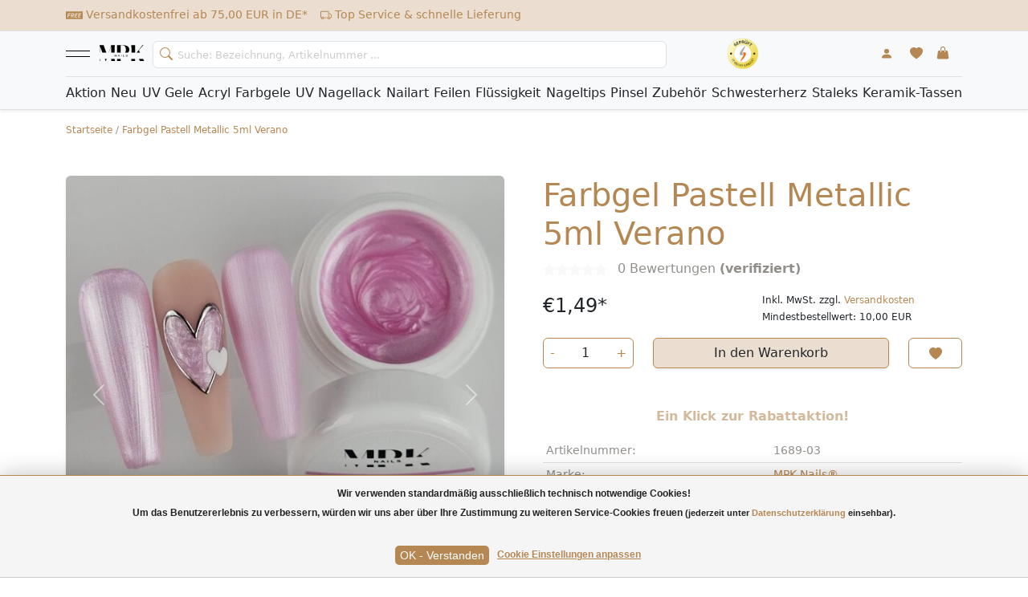

--- FILE ---
content_type: text/html;charset=utf-8
request_url: https://www.mpknails.de/verano.html
body_size: 20834
content:
    <!DOCTYPE html>
<html id="shop-77224" data-dateTime="2026-01-24 06:31:30" class="layout- mctrlX cart-empty layout-custom template-product theme-home" lang="de">
  <head> 
    <meta charset="utf-8"/>
<!-- [START] 'blocks/head.rain' -->
<!--

  (c) 2008-2026 Lightspeed Netherlands B.V.
  http://www.lightspeedhq.com
  Generated: 24-01-2026 @ 06:31:30

-->
<link rel="canonical" href="https://www.mpknails.de/8-black-sea.html"/>
<link rel="alternate" href="https://www.mpknails.de/index.rss" type="application/rss+xml" title="Neue Produkte"/>
<link href="https://cdn.webshopapp.com/assets/cookielaw.css?2025-02-20" rel="stylesheet" type="text/css"/>
<meta name="robots" content="noodp,noydir"/>
<meta name="google-site-verification" content="rkT_HiL2tCT33QlHKkz-IVUWYjyN0qdDgVYQ9qh4Wfg"/>
<meta name="google-site-verification" content="kS2YGBM8QX4v_SjE8j8TQws3wjcsVFI4JRd1zY8L6kI"/>
<meta property="og:url" content="https://www.mpknails.de/8-black-sea.html?source=facebook"/>
<meta property="og:site_name" content="MPK Nails GmbH"/>
<meta property="og:title" content="Metallic Farbgel rosa deckend &amp; preiswert - ein Muss im Nagelstudio"/>
<meta property="og:description" content="Unsere preiswerten Basic Color Gel decken bereits beim ersten Auftragen. Wählen Sie aus vielen, dezenten und intensiven Farben. Qualität made in Germany."/>
<meta property="og:image" content="https://cdn.webshopapp.com/shops/77224/files/480873300/mpk-nails-farbgel-pastell-metallic-5ml-verano.jpg"/>
<!--[if lt IE 9]>
<script src="https://cdn.webshopapp.com/assets/html5shiv.js?2025-02-20"></script>
<![endif]-->
<!-- [END] 'blocks/head.rain' -->

      

    <title>Metallic Farbgel rosa deckend &amp; preiswert - ein Muss im Nagelstudio</title>
    <meta name="description" content="Unsere preiswerten Basic Color Gel decken bereits beim ersten Auftragen. Wählen Sie aus vielen, dezenten und intensiven Farben. Qualität made in Germany." />
    <meta name="keywords" content="MPK, Nails®, Farbgel, Pastell, Metallic, 5ml, Verano, UV Gele Gel Polish Fingernagel Nagelstudio Glittergele Colorgele Farbgele Nail Wraps Glitterstaub" />
    <meta http-equiv="X-UA-Compatible" content="IE=edge,chrome=1">
    <meta name="viewport" content="width=device-width, initial-scale=1.0">
    <meta name="apple-mobile-web-app-capable" content="yes">
    <meta name="apple-mobile-web-app-status-bar-style" content="black">
		<meta name="google-site-verification" content="nLGmjD6GrAqdym_CutSU2R9LtXM24ispGvrBuQyCr-4" />
    
    <link rel="shortcut icon" href="https://cdn.webshopapp.com/shops/77224/themes/136946/v/2263171/assets/favicon.ico?20240405095850" type="image/x-icon" />

    <link rel="shortcut icon" href="https://cdn.webshopapp.com/shops/77224/themes/136946/v/2263171/assets/favicon.ico?20240405095850" type="image/x-icon" /> 
    <link rel="preload" as="style" href="https://cdn.webshopapp.com/shops/77224/themes/136946/assets/custom.css?20251022113021">
		<link rel="stylesheet" media="screen" href="https://cdn.webshopapp.com/shops/77224/themes/136946/assets/custom.css?20251022113021">

          <script id="baseScript" async type="text/javascript" src="https://cdn.webshopapp.com/shops/77224/themes/136946/assets/base.js?20251022113021"></script>
      <script id="baseScript" async type="text/javascript" src="https://cdn.webshopapp.com/shops/77224/themes/136946/assets/bootstrap-min.js?20251022113021"></script>
    <script type="application/ld+json">
{
    "@context": "https://schema.org",
    "@type": "Organization",
    "name": "MPK Nails GmbH",
    "url": "https://www.mpknails.de",
    "description": "MPK Nails – dein Online-Shop für UV Nagellack, Farbgele, Nagelprodukte & Zubehör. Jetzt entdecken & günstig bestellen!",
    "sameAs": [
        "https://www.facebook.com/groups/1796421203956224",
        "https://www.instagram.com/mpknailsgmbh",
        "https://www.youtube.com/@MPKNailsGmbH",
        "https://www.tiktok.com/@mpknailsgmbh"
    ],
    "contactPoint": [
        {
            "@type": "ContactPoint",
            "telephone": "+49-09231 - 9739630",
            "contactType": "customer service",
            "areaServed": "DE",
            "availableLanguage": ["German"]
        }
    ]
}
</script>
        

    
          <link rel="stylesheet" href="https://cdn.webshopapp.com/shops/77224/themes/136946/assets/base.css?20251022113021" />
        
  </head>
      <body class="position-relative">
      <svg xmlns="http://www.w3.org/2000/svg" style="display: none;"><symbol id="ico-bi-search" width="1em" height="1em" viewBox="0 0 16 16"><path fill-rule="evenodd" d="M10.442 10.442a1 1 0 0 1 1.415 0l3.85 3.85a1 1 0 0 1-1.414 1.415l-3.85-3.85a1 1 0 0 1 0-1.415z"/><path fill-rule="evenodd" d="M6.5 12a5.5 5.5 0 1 0 0-11 5.5 5.5 0 0 0 0 11zM13 6.5a6.5 6.5 0 1 1-13 0 6.5 6.5 0 0 1 13 0z"/></symbol><symbol id="ico-bi-book" width="1em" height="1em" viewBox="0 0 16 16"><path fill-rule="evenodd" d="M3.214 1.072C4.813.752 6.916.71 8.354 2.146A.5.5 0 0 1 8.5 2.5v11a.5.5 0 0 1-.854.354c-.843-.844-2.115-1.059-3.47-.92-1.344.14-2.66.617-3.452 1.013A.5.5 0 0 1 0 13.5v-11a.5.5 0 0 1 .276-.447L.5 2.5l-.224-.447.002-.001.004-.002.013-.006a5.017 5.017 0 0 1 .22-.103 12.958 12.958 0 0 1 2.7-.869zM1 2.82v9.908c.846-.343 1.944-.672 3.074-.788 1.143-.118 2.387-.023 3.426.56V2.718c-1.063-.929-2.631-.956-4.09-.664A11.958 11.958 0 0 0 1 2.82z"/><path fill-rule="evenodd" d="M12.786 1.072C11.188.752 9.084.71 7.646 2.146A.5.5 0 0 0 7.5 2.5v11a.5.5 0 0 0 .854.354c.843-.844 2.115-1.059 3.47-.92 1.344.14 2.66.617 3.452 1.013A.5.5 0 0 0 16 13.5v-11a.5.5 0 0 0-.276-.447L15.5 2.5l.224-.447-.002-.001-.004-.002-.013-.006-.047-.023a12.582 12.582 0 0 0-.799-.34 12.96 12.96 0 0 0-2.073-.609zM15 2.82v9.908c-.846-.343-1.944-.672-3.074-.788-1.143-.118-2.387-.023-3.426.56V2.718c1.063-.929 2.631-.956 4.09-.664A11.956 11.956 0 0 1 15 2.82z"/></symbol><symbol id="ico-bi-check-circle-fill" width="1em" height="1em" viewBox="0 0 16 16"><path fill-rule="evenodd" d="M16 8A8 8 0 1 1 0 8a8 8 0 0 1 16 0zm-3.97-3.03a.75.75 0 0 0-1.08.022L7.477 9.417 5.384 7.323a.75.75 0 0 0-1.06 1.06L6.97 11.03a.75.75 0 0 0 1.079-.02l3.992-4.99a.75.75 0 0 0-.01-1.05z"/></symbol><symbol id="ico-bi-truck" width="1em" height="1em" viewBox="0 0 16 16"><path fill-rule="evenodd" d="M0 3.5A1.5 1.5 0 0 1 1.5 2h9A1.5 1.5 0 0 1 12 3.5V5h1.02a1.5 1.5 0 0 1 1.17.563l1.481 1.85a1.5 1.5 0 0 1 .329.938V10.5a1.5 1.5 0 0 1-1.5 1.5H14a2 2 0 1 1-4 0H5a2 2 0 1 1-3.998-.085A1.5 1.5 0 0 1 0 10.5v-7zm1.294 7.456A1.999 1.999 0 0 1 4.732 11h5.536a2.01 2.01 0 0 1 .732-.732V3.5a.5.5 0 0 0-.5-.5h-9a.5.5 0 0 0-.5.5v7a.5.5 0 0 0 .294.456zM12 10a2 2 0 0 1 1.732 1h.768a.5.5 0 0 0 .5-.5V8.35a.5.5 0 0 0-.11-.312l-1.48-1.85A.5.5 0 0 0 13.02 6H12v4zm-9 1a1 1 0 1 0 0 2 1 1 0 0 0 0-2zm9 0a1 1 0 1 0 0 2 1 1 0 0 0 0-2z"/></symbol><symbol id="ico-bi-person-fill" width="1em" height="1em" viewBox="0 0 16 16"><path fill-rule="evenodd" d="M3 14s-1 0-1-1 1-4 6-4 6 3 6 4-1 1-1 1H3zm5-6a3 3 0 1 0 0-6 3 3 0 0 0 0 6z"/></symbol><symbol id="ico-bi-heart-fill" width="1em" height="1em" viewBox="0 0 16 16"><path fill-rule="evenodd" d="M8 1.314C12.438-3.248 23.534 4.735 8 15-7.534 4.736 3.562-3.248 8 1.314z"/></symbol><symbol id="ico-bi-envelope-fill" width="1em" height="1em" viewBox="0 0 16 16"><path fill-rule="evenodd" d="M.05 3.555A2 2 0 0 1 2 2h12a2 2 0 0 1 1.95 1.555L8 8.414.05 3.555zM0 4.697v7.104l5.803-3.558L0 4.697zM6.761 8.83l-6.57 4.027A2 2 0 0 0 2 14h12a2 2 0 0 0 1.808-1.144l-6.57-4.027L8 9.586l-1.239-.757zm3.436-.586L16 11.801V4.697l-5.803 3.546z"/></symbol><symbol id="ico-bi-telephone-fill" width="1em" height="1em" viewBox="0 0 16 16"><path fill-rule="evenodd" d="M2.267.98a1.636 1.636 0 0 1 2.448.152l1.681 2.162c.309.396.418.913.296 1.4l-.513 2.053a.636.636 0 0 0 .167.604L8.65 9.654a.636.636 0 0 0 .604.167l2.052-.513a1.636 1.636 0 0 1 1.401.296l2.162 1.681c.777.604.849 1.753.153 2.448l-.97.97c-.693.693-1.73.998-2.697.658a17.47 17.47 0 0 1-6.571-4.144A17.47 17.47 0 0 1 .639 4.646c-.34-.967-.035-2.004.658-2.698l.97-.969z"/></symbol><symbol id="ico-bi-chat-left-fill" width="1em" height="1em" viewBox="0 0 16 16"><path fill-rule="evenodd" d="M2 0a2 2 0 0 0-2 2v12.793a.5.5 0 0 0 .854.353l2.853-2.853A1 1 0 0 1 4.414 12H14a2 2 0 0 0 2-2V2a2 2 0 0 0-2-2H2z"/></symbol><symbol id="ico-bs_star-fill" viewBox="0 0 16 16"><path d="M3.612 15.443c-.386.198-.824-.149-.746-.592l.83-4.73L.173 6.765c-.329-.314-.158-.888.283-.95l4.898-.696L7.538.792c.197-.39.73-.39.927 0l2.184 4.327 4.898.696c.441.062.612.636.282.95l-3.522 3.356.83 4.73c.078.443-.36.79-.746.592L8 13.187l-4.389 2.256z"></path></symbol><symbol id="ico-bi-x-circle-fill" width="1em" height="1em" viewBox="0 0 16 16"><path fill-rule="evenodd" d="M8 1.5a6.5 6.5 0 0 1 6.5 6.5 6.5 6.5 0 0 1-6.5 6.5 6.5 6.5 0 0 1-6.5-6.5A6.5 6.5 0 0 1 8 1.5zm3.354 3.354a.5.5 0 0 0-.708 0L8 7.293 5.354 4.646a.5.5 0 0 0-.708.708L7.293 8l-2.647 2.646a.5.5 0 0 0 .708.708L8 8.707l2.646 2.647a.5.5 0 0 0 .708-.708L8.707 8l2.647-2.646a.5.5 0 0 0 0-.708z"/></symbol><symbol id="ico-bi-handbag-fill" width="1em" height="1em" viewBox="0 0 16 16"><path d="M8 1a2 2 0 0 0-2 2v2H5V3a3 3 0 1 1 6 0v2h-1V3a2 2 0 0 0-2-2M5 5H3.36a1.5 1.5 0 0 0-1.483 1.277L.85 13.13A2.5 2.5 0 0 0 3.322 16h9.355a2.5 2.5 0 0 0 2.473-2.87l-1.028-6.853A1.5 1.5 0 0 0 12.64 5H11v1.5a.5.5 0 0 1-1 0V5H6v1.5a.5.5 0 0 1-1 0z"></path></symbol><symbol id="ico-fa_solid_filter" width="1em" height="1em" viewBox="0 0 512 512"><path d="M3.9 54.9C10.5 40.9 24.5 32 40 32H472c15.5 0 29.5 8.9 36.1 22.9s4.6 30.5-5.2 42.5L320 320.9V448c0 12.1-6.8 23.2-17.7 28.6s-23.8 4.3-33.5-3l-64-48c-8.1-6-12.8-15.5-12.8-25.6V320.9L9 97.3C-.7 85.4-2.8 68.8 3.9 54.9z"></path></symbol><symbol id="ico-bi-facebook" width="1em" height="1em" viewBox="0 0 16 16" ><path d="M16 8.049c0-4.446-3.582-8.05-8-8.05C3.58 0-.002 3.603-.002 8.05c0 4.017 2.926 7.347 6.75 7.951v-5.625h-2.03V8.05H6.75V6.275c0-2.017 1.195-3.131 3.022-3.131.876 0 1.791.157 1.791.157v1.98h-1.009c-.993 0-1.303.621-1.303 1.258v1.51h2.218l-.354 2.326H9.25V16c3.824-.604 6.75-3.934 6.75-7.951"></path></symbol><symbol id="ico-bi-instagram" width="1em" height="1em" viewBox="0 0 16 16" ><path d="M8 0C5.829 0 5.556.01 4.703.048 3.85.088 3.269.222 2.76.42a3.9 3.9 0 0 0-1.417.923A3.9 3.9 0 0 0 .42 2.76C.222 3.268.087 3.85.048 4.7.01 5.555 0 5.827 0 8.001c0 2.172.01 2.444.048 3.297.04.852.174 1.433.372 1.942.205.526.478.972.923 1.417.444.445.89.719 1.416.923.51.198 1.09.333 1.942.372C5.555 15.99 5.827 16 8 16s2.444-.01 3.298-.048c.851-.04 1.434-.174 1.943-.372a3.9 3.9 0 0 0 1.416-.923c.445-.445.718-.891.923-1.417.197-.509.332-1.09.372-1.942C15.99 10.445 16 10.173 16 8s-.01-2.445-.048-3.299c-.04-.851-.175-1.433-.372-1.941a3.9 3.9 0 0 0-.923-1.417A3.9 3.9 0 0 0 13.24.42c-.51-.198-1.092-.333-1.943-.372C10.443.01 10.172 0 7.998 0zm-.717 1.442h.718c2.136 0 2.389.007 3.232.046.78.035 1.204.166 1.486.275.373.145.64.319.92.599s.453.546.598.92c.11.281.24.705.275 1.485.039.843.047 1.096.047 3.231s-.008 2.389-.047 3.232c-.035.78-.166 1.203-.275 1.485a2.5 2.5 0 0 1-.599.919c-.28.28-.546.453-.92.598-.28.11-.704.24-1.485.276-.843.038-1.096.047-3.232.047s-2.39-.009-3.233-.047c-.78-.036-1.203-.166-1.485-.276a2.5 2.5 0 0 1-.92-.598 2.5 2.5 0 0 1-.6-.92c-.109-.281-.24-.705-.275-1.485-.038-.843-.046-1.096-.046-3.233s.008-2.388.046-3.231c.036-.78.166-1.204.276-1.486.145-.373.319-.64.599-.92s.546-.453.92-.598c.282-.11.705-.24 1.485-.276.738-.034 1.024-.044 2.515-.045zm4.988 1.328a.96.96 0 1 0 0 1.92.96.96 0 0 0 0-1.92m-4.27 1.122a4.109 4.109 0 1 0 0 8.217 4.109 4.109 0 0 0 0-8.217m0 1.441a2.667 2.667 0 1 1 0 5.334 2.667 2.667 0 0 1 0-5.334"></path></symbol><symbol id="ico-bi-tiktok" width="1em" height="1em" viewBox="0 0 16 16" ><path d="M9 0h1.98c.144.715.54 1.617 1.235 2.512C12.895 3.389 13.797 4 15 4v2c-1.753 0-3.07-.814-4-1.829V11a5 5 0 1 1-5-5v2a3 3 0 1 0 3 3z"></path></symbol><symbol id="ico-bi-youtube" width="1em" height="1em" viewBox="0 0 16 16" ><path d="M8.051 1.999h.089c.822.003 4.987.033 6.11.335a2.01 2.01 0 0 1 1.415 1.42c.101.38.172.883.22 1.402l.01.104.022.26.008.104c.065.914.073 1.77.074 1.957v.075c-.001.194-.01 1.108-.082 2.06l-.008.105-.009.104c-.05.572-.124 1.14-.235 1.558a2.01 2.01 0 0 1-1.415 1.42c-1.16.312-5.569.334-6.18.335h-.142c-.309 0-1.587-.006-2.927-.052l-.17-.006-.087-.004-.171-.007-.171-.007c-1.11-.049-2.167-.128-2.654-.26a2.01 2.01 0 0 1-1.415-1.419c-.111-.417-.185-.986-.235-1.558L.09 9.82l-.008-.104A31 31 0 0 1 0 7.68v-.123c.002-.215.01-.958.064-1.778l.007-.103.003-.052.008-.104.022-.26.01-.104c.048-.519.119-1.023.22-1.402a2.01 2.01 0 0 1 1.415-1.42c.487-.13 1.544-.21 2.654-.26l.17-.007.172-.006.086-.003.171-.007A100 100 0 0 1 7.858 2zM6.4 5.209v4.818l4.157-2.408z"></path></symbol><symbol id="ico-v-freeshipping" width="1.5em" height="1em" viewBox="0 0 18 12"><g transform="matrix(0.561025,0,0,0.561025,-427.989,154.594)"><g transform="matrix(1.12219,0,0,1.12219,-95.7003,33.2238)"><path d="M793.676,-271.982L765.086,-271.982L765.086,-259.275L793.676,-259.275L793.676,-271.982ZM772.1,-265.986L771.849,-264.7L769.472,-264.7L768.882,-261.774L767.349,-261.774L768.806,-269.06L773.127,-269.06L772.876,-267.774L770.07,-267.774L769.72,-265.985L772.1,-265.986ZM777.361,-264.661L778.493,-261.774L776.878,-261.774L775.94,-264.447L775.04,-264.447L774.513,-261.774L772.98,-261.774L774.437,-269.06L776.723,-269.06C778.153,-269.06 779.216,-268.554 779.216,-267.196C779.259,-266.028 778.489,-264.974 777.362,-264.661L777.361,-264.661ZM785.172,-267.775L782.366,-267.775L782.057,-266.193L784.437,-266.193L784.186,-264.908L781.81,-264.908L781.426,-263.06L784.326,-263.06L784.075,-261.774L779.646,-261.774L781.103,-269.06L785.424,-269.06L785.172,-267.775ZM791.063,-267.775L788.257,-267.775L787.948,-266.193L790.328,-266.193L790.077,-264.908L787.7,-264.908L787.316,-263.06L790.216,-263.06L789.965,-261.774L785.536,-261.774L786.993,-269.06L791.314,-269.06L791.063,-267.775Z" style="fill-rule:nonzero;"/></g><g transform="matrix(1.12219,0,0,1.12219,-209.368,-32.5869)"><path d="M877.78,-209.2L877.013,-209.2L876.586,-207.011L877.36,-207.011C878.443,-207.011 878.996,-207.532 878.996,-208.323C879,-208.938 878.565,-209.2 877.78,-209.2Z" style="fill-rule:nonzero;"/></g></g></symbol></svg><div id="top-bar" class="border-bottom py-1"><div class="container"><div class="row"><div class="col"><div class="py-1 fw-light"><div class="small overflow-hidden usps fade" style="height:22px;"><div style="display: none"><a class="me-3" href="https://www.mpknails.de/service/payment-methods/" title="Da wir in der Regel alle Artikel in ausreichender Menge auf Lager haben, ist eine schnelle Lieferung kein Problem! Bei Fragen beraten wir Sie gerne - rufen Sie uns an oder schreiben Sie uns!"><svg class="me-1" width="1em" height="1em" fill="currentColor"><use xlink:href="#ico-bi-check-circle-fill"/></svg><span> Kauf auf auf Rechnung / Ratenzahlung (Klarna)</span></a></div><div><a class="me-3" href="/service/shipping-returns/"><svg class="me-1" width="1.5em" height="1em" fill="currentColor"><use xlink:href="#ico-v-freeshipping"/></svg><span>Versandkostenfrei ab 75,00 EUR in DE*</span></a></div><div><a class="me-3" href="/service/shipping-returns/"><svg class="me-1" width="1em" height="1em" fill="currentColor"><use xlink:href="#ico-bi-truck"/></svg><span>Top Service & schnelle Lieferung</span></a></div></div></div></div><div class="col-1 d-sm-none"><div class="position-relative"><a class="position-absolute end-0" href="https://www.it-recht-kanzlei.de/Service/pruefzeichen.php?sid=1e3d7-d5c8" title="IT-Recht geprüft" target="_blank"><img style="aspect-ratio: 1 / 1 auto; width:80%; max-height:30px; width:auto"src="https://www.it-recht-kanzlei.de/gfx/Logos/Service/gepruefter_shop_100.png" alt="IT-Recht geprüft" title="IT-Recht geprüft"></a></div></div></div></div></div><header class="sticky-top"><div class="bg-light border-bottom shadow-sm sticky-top"><div class="container pt-2 pb-2 pb-xl-0 sticky-top"><div class="row d-flex align-items-center"><div class="col position-relative"><a aria-label="Navigation"  class="m-toggle" data-bs-toggle="offcanvas"  href="#offcanvasMenu" role="button" aria-controls="offcanvasMenu"><div></div><div></div></a><a aria-label="Startseite" class="navbar-brand d-inline-block" href="https://www.mpknails.de/" title="Nail Shop für Gel, Acryl &amp; Zubehör zur Nagelmodellage | MPK Nails    " style="width:60px; height:30px; margin-top:2px; margin-left:40px;" ><svg viewBox="0 0 1134 426" xmlns="http://www.w3.org/2000/svg" xml:space="preserve" style="fill-rule:evenodd;clip-rule:evenodd;stroke-linejoin:round;stroke-miterlimit:2"><g transform="matrix(.78004 0 0 .76623 1254.61 71.022)"><clipPath id="a"><path d="M-1576.32 251.955h1380.493v201.504H-1576.32V251.955Zm95.61 75.902v267.857H-62.143V327.857H-1480.71Z"/></clipPath><g clip-path="url(#a)"><path style="fill:none;fill-rule:nonzero" d="M-1562.14 266.128H-210v173.158h-1352.14z"/></g></g><g transform="matrix(.89805 0 0 1.2508 798.118 491.36)"><clipPath id="b"><path d="M-878.34-381.999H353.82v164.087H-878.34z"/></clipPath><g clip-path="url(#b)"><path d="M-450.243-281.415c0-48.871 1.409-71.427 2.349-77.536h-95.393c-5.639 15.977-14.098 36.653-45.112 97.273l-49.812 98.683-51.221-95.394c-44.172-83.645-48.402-94.453-49.342-100.562h-109.961c3.29 6.109 9.399 28.665 9.399 77.536v38.534c0 97.743-1.41 145.205-5.169 172.93h13.627c-2.819-27.725-5.169-75.187-5.169-172.93v-93.044l149.904 273.493 101.503-198.306c21.146-40.413 31.954-61.56 41.353-77.067v267.854h95.393c-.94-6.109-2.349-28.665-2.349-77.537v-133.927ZM-248.648-358.951h-142.856c.94 6.109 2.35 23.966 2.35 77.536v133.927c0 53.571-1.41 71.428-2.35 77.537h99.623V-193.54h43.233c131.107 0 179.979-29.605 179.979-82.705 0-53.571-48.872-82.706-179.979-82.706Zm4.699 161.652h-47.932v-157.893h47.932c62.969 0 85.525 34.304 85.525 78.947 0 44.642-22.556 78.946-85.525 78.946ZM-14.629-69.951H87.343c-.94-6.109-2.35-23.966-2.35-77.537v-34.304l31.485-26.785L216.571-69.951h111.371L181.327-263.558l33.364-28.195c32.425-27.725 54.981-44.642 85.525-67.198h-25.375c-20.207 22.086-70.488 69.548-189.848 173.87v-96.334c0-53.57 1.41-71.427 2.35-77.536H-14.629c.939 6.109 2.349 23.966 2.349 77.536v133.927c0 53.571-1.41 71.428-2.349 77.537Z" style="fill-rule:nonzero"/></g></g><path d="M-1219.14 995.597v-21.475h2.91l11.28 16.86v-16.86h2.73v21.475h-2.92l-11.28-16.875v16.875h-2.72ZM-1193.13 995.597l8.25-21.475h3.06l8.79 21.475h-3.24l-2.5-6.504h-8.98l-2.36 6.504h-3.02Zm6.2-8.819h7.28l-2.24-5.947c-.69-1.807-1.19-3.291-1.52-4.453a27.923 27.923 0 0 1-1.16 4.101l-2.36 6.299ZM-1163.6 974.122h2.842v21.475h-2.842zM-1147.53 995.597v-21.475h2.85v18.94h10.57v2.535h-13.42ZM-1124.47 988.697l2.68-.234c.13 1.074.42 1.958.88 2.651.47.684 1.19 1.24 2.17 1.67.97.42 2.07.63 3.29.63 1.09 0 2.04-.161 2.87-.483.83-.323 1.45-.762 1.85-1.319.41-.566.61-1.181.61-1.846 0-.673-.19-1.259-.58-1.757-.39-.508-1.04-.933-1.93-1.275-.58-.224-1.86-.571-3.83-1.04-1.97-.478-3.35-.927-4.14-1.347-1.03-.538-1.79-1.202-2.3-1.993-.5-.8-.75-1.694-.75-2.68 0-1.084.31-2.095.92-3.032.62-.948 1.52-1.665 2.7-2.154 1.18-.488 2.49-.732 3.94-.732 1.59 0 2.99.259 4.2.776 1.22.508 2.16 1.26 2.81 2.256.66.996 1.01 2.124 1.06 3.384l-2.73.205c-.14-1.357-.64-2.383-1.49-3.076-.84-.694-2.08-1.04-3.73-1.04-1.72 0-2.98.317-3.77.952-.78.625-1.17 1.382-1.17 2.27 0 .772.28 1.407.83 1.905.55.498 1.98 1.01 4.28 1.538 2.32.517 3.9.972 4.76 1.362 1.25.576 2.17 1.309 2.77 2.197.6.879.89 1.895.89 3.047 0 1.143-.32 2.222-.98 3.238-.65 1.005-1.59 1.792-2.82 2.358-1.22.557-2.6.835-4.14.835-1.94 0-3.57-.283-4.89-.85-1.31-.566-2.34-1.416-3.09-2.549-.74-1.142-1.13-2.431-1.17-3.867Z" style="fill-rule:nonzero" transform="matrix(2.75156 0 0 1.91602 3747.67 -1601.48)"/><g transform="matrix(.89229 0 0 1.26689 795.631 496.608)"><clipPath id="c"><path d="M-875.163-111.053h1232.16v49.223h-1232.16z"/></clipPath><g clip-path="url(#c)"><path d="M-450.243-281.415c0-48.871 1.409-71.427 2.349-77.536h-95.393c-5.639 15.977-14.098 36.653-45.112 97.273l-49.812 98.683-51.221-95.394c-44.172-83.645-48.402-94.453-49.342-100.562h-109.961c3.29 6.109 9.399 28.665 9.399 77.536v38.534c0 97.743-1.41 145.205-5.169 172.93h13.627c-2.819-27.725-5.169-75.187-5.169-172.93v-93.044l149.904 273.493 101.503-198.306c21.146-40.413 31.954-61.56 41.353-77.067v267.854h95.393c-.94-6.109-2.349-28.665-2.349-77.537v-133.927ZM-248.648-358.951h-142.856c.94 6.109 2.35 23.966 2.35 77.536v133.927c0 53.571-1.41 71.428-2.35 77.537h99.623V-193.54h43.233c131.107 0 179.979-29.605 179.979-82.705 0-53.571-48.872-82.706-179.979-82.706Zm4.699 161.652h-47.932v-157.893h47.932c62.969 0 85.525 34.304 85.525 78.947 0 44.642-22.556 78.946-85.525 78.946ZM-14.629-69.951H87.343c-.94-6.109-2.35-23.966-2.35-77.537v-34.304l31.485-26.785L216.571-69.951h111.371L181.327-263.558l33.364-28.195c32.425-27.725 54.981-44.642 85.525-67.198h-25.375c-20.207 22.086-70.488 69.548-189.848 173.87v-96.334c0-53.57 1.41-71.427 2.35-77.536H-14.629c.939 6.109 2.349 23.966 2.349 77.536v133.927c0 53.571-1.41 71.428-2.349 77.537Z" style="fill-rule:nonzero"/></g></g></svg></a><form id="search" class="d-inline-flex p-0 border rounded overflow-hidden position-absolute end-0" role="search" action="https://www.mpknails.de/search/" method="get" id="formSearch" style="left:120px"><button aria-label="search" class="btn border-0 position-absolute p-0 ps-2" type="submit" style="top:2px"><i class="icon text-primary" title="Suchen"><svg class="bi" width="1em" height="1em" fill="currentColor"><use xlink:href="#ico-bi-search"/></svg></i></button><input class="form-control border-0 pe-0 py-1" style="padding-left:30px" type="search" name="q" autocompleteX="off"  placeholder="Suche: Bezeichnung, Artikelnummer ..." aria-label="Search" value=""></form></div><div class=" d-none d-sm-block col-1 col-lg-2 text-center"><div><a href="https://www.it-recht-kanzlei.de/Service/pruefzeichen.php?sid=1e3d7-d5c8" title="IT-Recht geprüft" target="_blank"><img style="aspect-ratio: 1 / 1 auto; width:80%; max-height:40px; width:auto"src="https://www.it-recht-kanzlei.de/gfx/Logos/Service/gepruefter_shop_100.png" alt="IT-Recht geprüft" title="IT-Recht geprüft"></a></div></div><div class="toolbar col-4 col-sm-3 col-md-2 d-flex justify-content-between px-4 align-self-center"><a aria-label="Mein Konto"  class="account ms-xl-5 px-1 rounded" href="https://www.mpknails.de/account/" title="Mein Konto - Willkommen, !"><svg class="bi" width="1em" height="1.1em" fill="currentColor"><use xlink:href="#ico-bi-person-fill"/></svg></a><a aria-label="Mein Wunschzettel" class="wishlist Xtext-danger" href="https://www.mpknails.de/account/wishlist/" title="Mein Wunschzettel"><svg class="bi" width="1em" height="1.1em" fill="currentColor"><use xlink:href="#ico-bi-heart-fill"/></svg></a><a aria-label="Dein Warenkorb" data-bs-toggle="offcanvas" href="#offcanvasCart" role="button" aria-controls="offcanvasCart" title="Dein Warenkorb" class="cart position-relative d-inline-block pe-1"><svg class="bi" width="1em" height="1.2em" fill="currentColor"><use xlink:href="#ico-bi-handbag-fill"/></svg><!--<span class="total pl-2">€0,00</span>--></a></div></div><div class="row d-none d-xl-block"><div id="nav-bar" class="col"><nav><ul class="m-0 p-0 border-top position-relative mt-2 pt-2 d-flex justify-content-between"><li class="nav-item d-inline-block text-nowrap fw-light"><a class="nav-link py-0 pb-2" href="https://www.mpknails.de/aktion/">Aktion</a></li><li class="nav-item d-inline-block text-nowrap fw-light"><a class="nav-link py-0 pb-2" href="https://www.mpknails.de/neu/">Neu</a></li><li class="nav-item d-inline-block text-nowrap fw-light subs"><a class="nav-link py-0 pb-2" href="https://www.mpknails.de/uv-gele/">UV Gele</a><div class="subnav text-wrap"><ul class="p-2 d-flex flex-wrap"><li class="nav-item d-inline-block text-nowrap fw-light"><a class="nav-link px-2 " href="https://www.mpknails.de/uv-gele/haftgel/">Haftgel</a></li><li class="nav-item d-inline-block text-nowrap fw-light"><a class="nav-link px-2 " href="https://www.mpknails.de/uv-gele/fiberglasgel/">Fiberglasgel</a></li><li class="nav-item d-inline-block text-nowrap fw-light"><a class="nav-link px-2 " href="https://www.mpknails.de/uv-gele/acrylgel/">Acrylgel</a></li><li class="nav-item d-inline-block text-nowrap fw-light"><a class="nav-link px-2 " href="https://www.mpknails.de/uv-gele/covergel/">Covergel</a></li><li class="nav-item d-inline-block text-nowrap fw-light"><a class="nav-link px-2 " href="https://www.mpknails.de/uv-gele/rubber-base/">Rubber Base</a></li><li class="nav-item d-inline-block text-nowrap fw-light"><a class="nav-link px-2 " href="https://www.mpknails.de/uv-gele/aufbaugel/">Aufbaugel</a></li><li class="nav-item d-inline-block text-nowrap fw-light"><a class="nav-link px-2 " href="https://www.mpknails.de/uv-gele/frenchgel/">Frenchgel</a></li><li class="nav-item d-inline-block text-nowrap fw-light"><a class="nav-link px-2 " href="https://www.mpknails.de/uv-gele/1-phasen-gel/">1-Phasen-Gel</a></li><li class="nav-item d-inline-block text-nowrap fw-light"><a class="nav-link px-2 " href="https://www.mpknails.de/uv-gele/nail-art-gel/">Nail Art Gel</a></li><li class="nav-item d-inline-block text-nowrap fw-light"><a class="nav-link px-2 " href="https://www.mpknails.de/uv-gele/versieglungsgel/">Versieglungsgel</a></li></ul></div></li><li class="nav-item d-inline-block text-nowrap fw-light subs"><a class="nav-link py-0 pb-2" href="https://www.mpknails.de/acryl/">Acryl</a><div class="subnav text-wrap"><ul class="p-2 d-flex flex-wrap"><li class="nav-item d-inline-block text-nowrap fw-light"><a class="nav-link px-2 " href="https://www.mpknails.de/acryl/acryl-pulver/">Acryl Pulver</a></li><li class="nav-item d-inline-block text-nowrap fw-light"><a class="nav-link px-2 " href="https://www.mpknails.de/acryl/acryl-liquid/">Acryl Liquid</a></li><li class="nav-item d-inline-block text-nowrap fw-light"><a class="nav-link px-2 " href="https://www.mpknails.de/acryl/pinsel/">Pinsel</a></li></ul></div></li><li class="nav-item d-inline-block text-nowrap fw-light subs"><a class="nav-link py-0 pb-2" href="https://www.mpknails.de/farbgele/">Farbgele</a><div class="subnav text-wrap"><ul class="p-2 d-flex flex-wrap"><li class="nav-item d-inline-block text-nowrap fw-light"><a class="nav-link px-2 " href="https://www.mpknails.de/farbgele/paintinggele/">Paintinggele</a></li><li class="nav-item d-inline-block text-nowrap fw-light"><a class="nav-link px-2 " href="https://www.mpknails.de/farbgele/glittergele/">Glittergele</a></li><li class="nav-item d-inline-block text-nowrap fw-light"><a class="nav-link px-2 " href="https://www.mpknails.de/farbgele/noble-chromes/">Noble Chromes </a></li><li class="nav-item d-inline-block text-nowrap fw-light"><a class="nav-link px-2 " href="https://www.mpknails.de/farbgele/cat-eye/">Cat Eye</a></li><li class="nav-item d-inline-block text-nowrap fw-light"><a class="nav-link px-2 " href="https://www.mpknails.de/farbgele/bright-gel/">Bright Gel</a></li><li class="nav-item d-inline-block text-nowrap fw-light"><a class="nav-link px-2 " href="https://www.mpknails.de/farbgele/thermogel/">Thermogel</a></li></ul></div></li><li class="nav-item d-inline-block text-nowrap fw-light"><a class="nav-link py-0 pb-2" href="https://www.mpknails.de/uv-nagellack/">UV Nagellack</a></li><li class="nav-item d-inline-block text-nowrap fw-light subs"><a class="nav-link py-0 pb-2" href="https://www.mpknails.de/nailart/">Nailart</a><div class="subnav text-wrap"><ul class="p-2 d-flex flex-wrap"><li class="nav-item d-inline-block text-nowrap fw-light"><a class="nav-link px-2 " href="https://www.mpknails.de/nailart/valentinstag/">Valentinstag</a></li><li class="nav-item d-inline-block text-nowrap fw-light"><a class="nav-link px-2 " href="https://www.mpknails.de/nailart/nail-wraps/">Nail Wraps</a></li><li class="nav-item d-inline-block text-nowrap fw-light"><a class="nav-link px-2 " href="https://www.mpknails.de/nailart/nagelsticker/">Nagelsticker</a></li><li class="nav-item d-inline-block text-nowrap fw-light"><a class="nav-link px-2 " href="https://www.mpknails.de/nailart/water-tattoos/">Water Tattoos</a></li><li class="nav-item d-inline-block text-nowrap fw-light"><a class="nav-link px-2 " href="https://www.mpknails.de/nailart/stamping/">Stamping</a></li><li class="nav-item d-inline-block text-nowrap fw-light"><a class="nav-link px-2 " href="https://www.mpknails.de/nailart/pigmente/">Pigmente</a></li><li class="nav-item d-inline-block text-nowrap fw-light"><a class="nav-link px-2 " href="https://www.mpknails.de/nailart/glitter-flitter/">Glitter / Flitter</a></li><li class="nav-item d-inline-block text-nowrap fw-light"><a class="nav-link px-2 " href="https://www.mpknails.de/nailart/strass-perlen-overlays/">Strass / Perlen / Overlays</a></li><li class="nav-item d-inline-block text-nowrap fw-light"><a class="nav-link px-2 " href="https://www.mpknails.de/nailart/transfer-folien-nailart-folie/">Transfer Folien &amp; Nailart Folie </a></li><li class="nav-item d-inline-block text-nowrap fw-light"><a class="nav-link px-2 " href="https://www.mpknails.de/nailart/smile-line-schablonen/">Smile Line Schablonen</a></li><li class="nav-item d-inline-block text-nowrap fw-light"><a class="nav-link px-2 " href="https://www.mpknails.de/nailart/ink-nail-color/">Ink Nail Color</a></li><li class="nav-item d-inline-block text-nowrap fw-light"><a class="nav-link px-2 " href="https://www.mpknails.de/nailart/zierstreifen/">Zierstreifen</a></li></ul></div></li><li class="nav-item d-inline-block text-nowrap fw-light subs"><a class="nav-link py-0 pb-2" href="https://www.mpknails.de/feilen/">Feilen</a><div class="subnav text-wrap"><ul class="p-2 d-flex flex-wrap"><li class="nav-item d-inline-block text-nowrap fw-light"><a class="nav-link px-2 " href="https://www.mpknails.de/feilen/nagelfeile/">Nagelfeile</a></li><li class="nav-item d-inline-block text-nowrap fw-light"><a class="nav-link px-2 " href="https://www.mpknails.de/feilen/wechselfeilen/">Wechselfeilen</a></li><li class="nav-item d-inline-block text-nowrap fw-light"><a class="nav-link px-2 " href="https://www.mpknails.de/feilen/buffer/">Buffer</a></li></ul></div></li><li class="nav-item d-inline-block text-nowrap fw-light subs"><a class="nav-link py-0 pb-2" href="https://www.mpknails.de/fluessigkeit/">Flüssigkeit</a><div class="subnav text-wrap"><ul class="p-2 d-flex flex-wrap"><li class="nav-item d-inline-block text-nowrap fw-light"><a class="nav-link px-2 " href="https://www.mpknails.de/fluessigkeit/nail-cleaner-nagellackentferner/">Nail Cleaner &amp; Nagellackentferner</a></li><li class="nav-item d-inline-block text-nowrap fw-light"><a class="nav-link px-2 " href="https://www.mpknails.de/fluessigkeit/haftung/">Haftung</a></li><li class="nav-item d-inline-block text-nowrap fw-light"><a class="nav-link px-2 " href="https://www.mpknails.de/fluessigkeit/nageloele/">Nagelöle</a></li><li class="nav-item d-inline-block text-nowrap fw-light"><a class="nav-link px-2 " href="https://www.mpknails.de/fluessigkeit/stampinglack/">Stampinglack</a></li><li class="nav-item d-inline-block text-nowrap fw-light"><a class="nav-link px-2 " href="https://www.mpknails.de/fluessigkeit/handpflege/">Handpflege</a></li></ul></div></li><li class="nav-item d-inline-block text-nowrap fw-light"><a class="nav-link py-0 pb-2" href="https://www.mpknails.de/nageltips/">Nageltips</a></li><li class="nav-item d-inline-block text-nowrap fw-light subs"><a class="nav-link py-0 pb-2" href="https://www.mpknails.de/pinsel/">Pinsel</a><div class="subnav text-wrap"><ul class="p-2 d-flex flex-wrap"><li class="nav-item d-inline-block text-nowrap fw-light"><a class="nav-link px-2 " href="https://www.mpknails.de/pinsel/gel-und-acrylpinsel/">Gel- und Acrylpinsel</a></li><li class="nav-item d-inline-block text-nowrap fw-light"><a class="nav-link px-2 " href="https://www.mpknails.de/pinsel/nail-art-pinsel/">Nail Art Pinsel</a></li><li class="nav-item d-inline-block text-nowrap fw-light"><a class="nav-link px-2 " href="https://www.mpknails.de/pinsel/staubpinsel/">Staubpinsel</a></li></ul></div></li><li class="nav-item d-inline-block text-nowrap fw-light subs"><a class="nav-link py-0 pb-2" href="https://www.mpknails.de/zubehoer/">Zubehör</a><div class="subnav text-wrap"><ul class="p-2 d-flex flex-wrap"><li class="nav-item d-inline-block text-nowrap fw-light"><a class="nav-link px-2 " href="https://www.mpknails.de/zubehoer/utensilien/">Utensilien</a></li><li class="nav-item d-inline-block text-nowrap fw-light"><a class="nav-link px-2 " href="https://www.mpknails.de/zubehoer/praesentation/">Präsentation</a></li><li class="nav-item d-inline-block text-nowrap fw-light"><a class="nav-link px-2 " href="https://www.mpknails.de/zubehoer/fraeser-bits/">Fräser Bits</a></li><li class="nav-item d-inline-block text-nowrap fw-light"><a class="nav-link px-2 " href="https://www.mpknails.de/zubehoer/aufbewahrung/">Aufbewahrung</a></li><li class="nav-item d-inline-block text-nowrap fw-light"><a class="nav-link px-2 " href="https://www.mpknails.de/zubehoer/gutscheine-terminkarten/">Gutscheine &amp; Terminkarten</a></li><li class="nav-item d-inline-block text-nowrap fw-light"><a class="nav-link px-2 " href="https://www.mpknails.de/zubehoer/verpackungen/">Verpackungen</a></li><li class="nav-item d-inline-block text-nowrap fw-light"><a class="nav-link px-2 " href="https://www.mpknails.de/zubehoer/leergebinde/">Leergebinde</a></li><li class="nav-item d-inline-block text-nowrap fw-light"><a class="nav-link px-2 " href="https://www.mpknails.de/zubehoer/sonstiges/">Sonstiges</a></li></ul></div></li><li class="nav-item d-inline-block text-nowrap fw-light"><a class="nav-link py-0 pb-2" href="https://www.mpknails.de/schwesterherz/">Schwesterherz</a></li><li class="nav-item d-inline-block text-nowrap fw-light"><a class="nav-link py-0 pb-2" href="https://www.mpknails.de/staleks/">Staleks</a></li><li class="nav-item d-inline-block text-nowrap fw-light"><a class="nav-link py-0 pb-2" href="https://www.mpknails.de/keramik-tassen/">Keramik-Tassen</a></li></ul></nav></div></div></div><div></header><div class="offcanvas offcanvas-start" tabindex="-1" id="offcanvasMenu" aria-labelledby="Menu"><button type="button" class="btn-close border-0 bg-white mt-3 end-0 me-3 position-absolute" data-bs-dismiss="offcanvas" aria-label="Close"></button><div class="offcanvas-body"><div class="nav col-auto cat fontHeadings" role="nav"><ul class="lev-1"><li data-id="11091309" data-count="27" class="u-aktion no-sub"><a href="https://www.mpknails.de/aktion/" title="Aktion">Aktion</a><li data-id="7555163" data-count="93" class="u-neu no-sub"><a href="https://www.mpknails.de/neu/" title="Neu">Neu</a><li data-id="7129409" data-count="129" class="u-uv-gele has-sub"><a href="https://www.mpknails.de/uv-gele/" title="UV Gele">UV Gele</a><ul class="lev-2"><li data-id="12420984" data-count="12" class="u-uv-gele_haftgel no-sub"><a href="https://www.mpknails.de/uv-gele/haftgel/" title="Haftgel">Haftgel</a><li data-id="12421780" data-count="26" class="u-uv-gele_fiberglasgel no-sub"><a href="https://www.mpknails.de/uv-gele/fiberglasgel/" title="Fiberglasgel">Fiberglasgel</a><li data-id="7129637" data-count="24" class="u-uv-gele_acrylgel no-sub"><a href="https://www.mpknails.de/uv-gele/acrylgel/" title="Acrylgel">Acrylgel</a><li data-id="12421783" data-count="23" class="u-uv-gele_covergel no-sub"><a href="https://www.mpknails.de/uv-gele/covergel/" title="Covergel">Covergel</a><li data-id="12421799" data-count="8" class="u-uv-gele_rubber-base no-sub"><a href="https://www.mpknails.de/uv-gele/rubber-base/" title="Rubber Base">Rubber Base</a><li data-id="12421801" data-count="21" class="u-uv-gele_aufbaugel no-sub"><a href="https://www.mpknails.de/uv-gele/aufbaugel/" title="Aufbaugel">Aufbaugel</a><li data-id="12421798" data-count="7" class="u-uv-gele_frenchgel no-sub"><a href="https://www.mpknails.de/uv-gele/frenchgel/" title="Frenchgel">Frenchgel</a><li data-id="12421802" data-count="3" class="u-uv-gele_1-phasen-gel no-sub"><a href="https://www.mpknails.de/uv-gele/1-phasen-gel/" title="1-Phasen-Gel">1-Phasen-Gel</a><li data-id="12421834" data-count="16" class="u-uv-gele_nail-art-gel no-sub"><a href="https://www.mpknails.de/uv-gele/nail-art-gel/" title="Nail Art Gel">Nail Art Gel</a><li data-id="7136036" data-count="28" class="u-uv-gele_versieglungsgel no-sub"><a href="https://www.mpknails.de/uv-gele/versieglungsgel/" title="Versieglungsgel">Versieglungsgel</a></ul><li data-id="7410098" data-count="88" class="u-acryl has-sub"><a href="https://www.mpknails.de/acryl/" title="Acryl">Acryl</a><ul class="lev-2"><li data-id="7421471" data-count="84" class="u-acryl_acryl-pulver no-sub"><a href="https://www.mpknails.de/acryl/acryl-pulver/" title="Acryl Pulver">Acryl Pulver</a><li data-id="7421474" data-count="6" class="u-acryl_acryl-liquid no-sub"><a href="https://www.mpknails.de/acryl/acryl-liquid/" title="Acryl Liquid">Acryl Liquid</a><li data-id="12420792" data-count="3" class="u-acryl_pinsel no-sub"><a href="https://www.mpknails.de/acryl/pinsel/" title="Pinsel">Pinsel</a></ul><li data-id="2113816" data-count="429" class="u-farbgele has-sub"><a href="https://www.mpknails.de/farbgele/" title="Farbgele">Farbgele</a><ul class="lev-2"><li data-id="7750148" data-count="41" class="u-farbgele_paintinggele no-sub"><a href="https://www.mpknails.de/farbgele/paintinggele/" title="Paintinggele">Paintinggele</a><li data-id="7750199" data-count="73" class="u-farbgele_glittergele no-sub"><a href="https://www.mpknails.de/farbgele/glittergele/" title="Glittergele">Glittergele</a><li data-id="7829825" data-count="16" class="u-farbgele_noble-chromes no-sub"><a href="https://www.mpknails.de/farbgele/noble-chromes/" title="Noble Chromes ">Noble Chromes </a><li data-id="7750178" data-count="45" class="u-farbgele_cat-eye no-sub"><a href="https://www.mpknails.de/farbgele/cat-eye/" title="Cat Eye">Cat Eye</a><li data-id="7824317" data-count="8" class="u-farbgele_bright-gel no-sub"><a href="https://www.mpknails.de/farbgele/bright-gel/" title="Bright Gel">Bright Gel</a><li data-id="12539263" data-count="9" class="u-farbgele_thermogel no-sub"><a href="https://www.mpknails.de/farbgele/thermogel/" title="Thermogel">Thermogel</a></ul><li data-id="12421829" data-count="178" class="u-uv-nagellack no-sub"><a href="https://www.mpknails.de/uv-nagellack/" title="UV Nagellack">UV Nagellack</a><li data-id="7152185" data-count="1099" class="u-nailart has-sub"><a href="https://www.mpknails.de/nailart/" title="Nailart">Nailart</a><ul class="lev-2"><li data-id="13352091" data-count="96" class="u-nailart_valentinstag no-sub"><a href="https://www.mpknails.de/nailart/valentinstag/" title="Valentinstag">Valentinstag</a><li data-id="7228769" data-count="293" class="u-nailart_nail-wraps has-sub"><a href="https://www.mpknails.de/nailart/nail-wraps/" title="Nail Wraps">Nail Wraps</a><ul class="lev-3"><li data-id="7750073" data-count="74" class="u-nailart_nail-wraps_airbrush-weisse-tresse no-sub"><a href="https://www.mpknails.de/nailart/nail-wraps/airbrush-weisse-tresse/" title="Airbrush / Weiße Tresse">Airbrush / Weiße Tresse</a><li data-id="7750070" data-count="91" class="u-nailart_nail-wraps_3d-3d-crystal no-sub"><a href="https://www.mpknails.de/nailart/nail-wraps/3d-3d-crystal/" title="3D / 3D Crystal">3D / 3D Crystal</a><li data-id="7750085" data-count="95" class="u-nailart_nail-wraps_metallic no-sub"><a href="https://www.mpknails.de/nailart/nail-wraps/metallic/" title="Metallic">Metallic</a><li data-id="7750076" data-count="24" class="u-nailart_nail-wraps_galaxy no-sub"><a href="https://www.mpknails.de/nailart/nail-wraps/galaxy/" title="Galaxy">Galaxy</a><li data-id="7750094" data-count="7" class="u-nailart_nail-wraps_fn-design no-sub"><a href="https://www.mpknails.de/nailart/nail-wraps/fn-design/" title="FN Design">FN Design</a></ul><li data-id="7762823" data-count="214" class="u-nailart_nagelsticker no-sub"><a href="https://www.mpknails.de/nailart/nagelsticker/" title="Nagelsticker">Nagelsticker</a><li data-id="12432395" data-count="21" class="u-nailart_water-tattoos no-sub"><a href="https://www.mpknails.de/nailart/water-tattoos/" title="Water Tattoos">Water Tattoos</a><li data-id="7159799" data-count="159" class="u-nailart_stamping has-sub"><a href="https://www.mpknails.de/nailart/stamping/" title="Stamping">Stamping</a><ul class="lev-3"><li data-id="8087621" data-count="43" class="u-nailart_stamping_stamping-lack no-sub"><a href="https://www.mpknails.de/nailart/stamping/stamping-lack/" title="Stamping Lack">Stamping Lack</a><li data-id="8087630" data-count="116" class="u-nailart_stamping_schablonen-zubehoer no-sub"><a href="https://www.mpknails.de/nailart/stamping/schablonen-zubehoer/" title="Schablonen &amp; Zubehör">Schablonen &amp; Zubehör</a></ul><li data-id="7152200" data-count="37" class="u-nailart_pigmente no-sub"><a href="https://www.mpknails.de/nailart/pigmente/" title="Pigmente">Pigmente</a><li data-id="7152230" data-count="181" class="u-nailart_glitter-flitter has-sub"><a href="https://www.mpknails.de/nailart/glitter-flitter/" title="Glitter / Flitter">Glitter / Flitter</a><ul class="lev-3"><li data-id="12392576" data-count="57" class="u-nailart_glitter-flitter_glitter-abverkauf no-sub"><a href="https://www.mpknails.de/nailart/glitter-flitter/glitter-abverkauf/" title="Glitter ABVERKAUF">Glitter ABVERKAUF</a></ul><li data-id="7761854" data-count="121" class="u-nailart_strass-perlen-overlays no-sub"><a href="https://www.mpknails.de/nailart/strass-perlen-overlays/" title="Strass / Perlen / Overlays">Strass / Perlen / Overlays</a><li data-id="7273709" data-count="52" class="u-nailart_transfer-folien-nailart-folie no-sub"><a href="https://www.mpknails.de/nailart/transfer-folien-nailart-folie/" title="Transfer Folien &amp; Nailart Folie ">Transfer Folien &amp; Nailart Folie </a><li data-id="7731278" data-count="28" class="u-nailart_smile-line-schablonen no-sub"><a href="https://www.mpknails.de/nailart/smile-line-schablonen/" title="Smile Line Schablonen">Smile Line Schablonen</a><li data-id="8054357" data-count="10" class="u-nailart_ink-nail-color no-sub"><a href="https://www.mpknails.de/nailart/ink-nail-color/" title="Ink Nail Color">Ink Nail Color</a><li data-id="7348052" data-count="37" class="u-nailart_zierstreifen no-sub"><a href="https://www.mpknails.de/nailart/zierstreifen/" title="Zierstreifen">Zierstreifen</a></ul><li data-id="7159916" data-count="42" class="u-feilen has-sub"><a href="https://www.mpknails.de/feilen/" title="Feilen">Feilen</a><ul class="lev-2"><li data-id="7159925" data-count="18" class="u-feilen_nagelfeile no-sub"><a href="https://www.mpknails.de/feilen/nagelfeile/" title="Nagelfeile">Nagelfeile</a><li data-id="7159949" data-count="22" class="u-feilen_wechselfeilen no-sub"><a href="https://www.mpknails.de/feilen/wechselfeilen/" title="Wechselfeilen">Wechselfeilen</a><li data-id="7159952" data-count="8" class="u-feilen_buffer no-sub"><a href="https://www.mpknails.de/feilen/buffer/" title="Buffer">Buffer</a></ul><li data-id="7160525" data-count="76" class="u-fluessigkeit has-sub"><a href="https://www.mpknails.de/fluessigkeit/" title="Flüssigkeit">Flüssigkeit</a><ul class="lev-2"><li data-id="7160528" data-count="19" class="u-fluessigkeit_nail-cleaner-nagellackentferner no-sub"><a href="https://www.mpknails.de/fluessigkeit/nail-cleaner-nagellackentferner/" title="Nail Cleaner &amp; Nagellackentferner">Nail Cleaner &amp; Nagellackentferner</a><li data-id="7160543" data-count="10" class="u-fluessigkeit_haftung no-sub"><a href="https://www.mpknails.de/fluessigkeit/haftung/" title="Haftung">Haftung</a><li data-id="7160537" data-count="29" class="u-fluessigkeit_nageloele no-sub"><a href="https://www.mpknails.de/fluessigkeit/nageloele/" title="Nagelöle">Nagelöle</a><li data-id="8004557" data-count="47" class="u-fluessigkeit_stampinglack no-sub"><a href="https://www.mpknails.de/fluessigkeit/stampinglack/" title="Stampinglack">Stampinglack</a><li data-id="7160582" data-count="36" class="u-fluessigkeit_handpflege no-sub"><a href="https://www.mpknails.de/fluessigkeit/handpflege/" title="Handpflege">Handpflege</a></ul><li data-id="7160558" data-count="40" class="u-nageltips no-sub"><a href="https://www.mpknails.de/nageltips/" title="Nageltips">Nageltips</a><li data-id="7160594" data-count="69" class="u-pinsel has-sub"><a href="https://www.mpknails.de/pinsel/" title="Pinsel">Pinsel</a><ul class="lev-2"><li data-id="7256288" data-count="37" class="u-pinsel_gel-und-acrylpinsel no-sub"><a href="https://www.mpknails.de/pinsel/gel-und-acrylpinsel/" title="Gel- und Acrylpinsel">Gel- und Acrylpinsel</a><li data-id="7256285" data-count="17" class="u-pinsel_nail-art-pinsel no-sub"><a href="https://www.mpknails.de/pinsel/nail-art-pinsel/" title="Nail Art Pinsel">Nail Art Pinsel</a><li data-id="9257112" data-count="9" class="u-pinsel_staubpinsel no-sub"><a href="https://www.mpknails.de/pinsel/staubpinsel/" title="Staubpinsel">Staubpinsel</a></ul><li data-id="7160609" data-count="232" class="u-zubehoer has-sub"><a href="https://www.mpknails.de/zubehoer/" title="Zubehör">Zubehör</a><ul class="lev-2"><li data-id="7182629" data-count="92" class="u-zubehoer_utensilien no-sub"><a href="https://www.mpknails.de/zubehoer/utensilien/" title="Utensilien">Utensilien</a><li data-id="12420976" data-count="32" class="u-zubehoer_praesentation no-sub"><a href="https://www.mpknails.de/zubehoer/praesentation/" title="Präsentation">Präsentation</a><li data-id="7176224" data-count="76" class="u-zubehoer_fraeser-bits no-sub"><a href="https://www.mpknails.de/zubehoer/fraeser-bits/" title="Fräser Bits">Fräser Bits</a><li data-id="7182590" data-count="39" class="u-zubehoer_aufbewahrung no-sub"><a href="https://www.mpknails.de/zubehoer/aufbewahrung/" title="Aufbewahrung">Aufbewahrung</a><li data-id="7182596" data-count="12" class="u-zubehoer_gutscheine-terminkarten no-sub"><a href="https://www.mpknails.de/zubehoer/gutscheine-terminkarten/" title="Gutscheine &amp; Terminkarten">Gutscheine &amp; Terminkarten</a><li data-id="8141072" data-count="4" class="u-zubehoer_verpackungen no-sub"><a href="https://www.mpknails.de/zubehoer/verpackungen/" title="Verpackungen">Verpackungen</a><li data-id="7773686" data-count="54" class="u-zubehoer_leergebinde has-sub"><a href="https://www.mpknails.de/zubehoer/leergebinde/" title="Leergebinde">Leergebinde</a><ul class="lev-3"><li data-id="7906331" data-count="31" class="u-zubehoer_leergebinde_leere-kosmetiktiegel no-sub"><a href="https://www.mpknails.de/zubehoer/leergebinde/leere-kosmetiktiegel/" title="Leere Kosmetiktiegel">Leere Kosmetiktiegel</a><li data-id="7906334" data-count="21" class="u-zubehoer_leergebinde_leere-glasflaschen no-sub"><a href="https://www.mpknails.de/zubehoer/leergebinde/leere-glasflaschen/" title="Leere Glasflaschen">Leere Glasflaschen</a><li data-id="7906337" data-count="5" class="u-zubehoer_leergebinde_leere-kunststoffflaschen no-sub"><a href="https://www.mpknails.de/zubehoer/leergebinde/leere-kunststoffflaschen/" title="Leere Kunststoffflaschen">Leere Kunststoffflaschen</a></ul><li data-id="8208251" data-count="65" class="u-zubehoer_sonstiges no-sub"><a href="https://www.mpknails.de/zubehoer/sonstiges/" title="Sonstiges">Sonstiges</a></ul><li data-id="12096019" data-count="39" class="u-schwesterherz no-sub"><a href="https://www.mpknails.de/schwesterherz/" title="Schwesterherz">Schwesterherz</a><li data-id="12558800" data-count="62" class="u-staleks no-sub"><a href="https://www.mpknails.de/staleks/" title="Staleks">Staleks</a><li data-id="12446422" data-count="17" class="u-keramik-tassen no-sub"><a href="https://www.mpknails.de/keramik-tassen/" title="Keramik-Tassen">Keramik-Tassen</a><li data-id="7882518" data-count="459" class="u-sale no-sub"><a href="https://www.mpknails.de/sale/" title="% SALE %">% SALE %</a></ul></div></div></div><!-- offcanvas for cart --><div class="offcanvas offcanvas-end" tabindex="-1" id="offcanvasCart" aria-labelledby="Cart"><button type="button" class="btn-close border-0 bg-white mt-3 end-0 me-3 position-absolute" data-bs-dismiss="offcanvas" aria-label="Close"></button><div class="offcanvas-header"><h5 class="offcanvas-title" id="offcanvasExampleLabel">Dein Warenkorb</h5></div><div class="offcanvas-body"><p class="text-center">Ihr Warenkorb ist leer</p></div><div class="offcanvas-footer p-3 border-top"><div class="row pb-3"><div class="col">
        Zwischensumme:
      </div><div class="col text-end">
        €0,00
      </div></div><div class="row border-top pt-3"><div class="col"><a href="https://www.mpknails.de/cart/" class="btn btn-primary w-100">Warenkorb anzeigen / zur Kasse</a></div></div></div></div><article><!-- round up to 0.5 --><svg xmlns="http://www.w3.org/2000/svg" style="display: none;"><symbol id="ico-ghs-exclam" width="1em" height="1em" viewBox="0 0 32 32"><path d="m1.398 16.011 14.591 14.591 14.596-14.591c-4.863-4.864-9.727-9.738-14.591-14.591L1.398 16.011" style="fill:#fff;fill-rule:nonzero"/><path d="m.332 16.011 15.657 15.657 15.663-15.662L15.994.348.332 16.011zm28.838 0-13.181 13.17-13.17-13.175L15.994 2.83 29.17 16.006" style="fill:red;fill-rule:nonzero"/><path d="M15.983 7.892h-.11a2.63 2.63 0 0 0-1.664.669c-.175.17-.298.387-.353.624-.017.061-.017.078-.017.194s0 .138.017.204c.011.078 1.077 7.263 1.088 7.384a1.182 1.182 0 0 0 1.321 1.006 1.18 1.18 0 0 0 .995-1.006c.017-.149 1.078-7.317 1.094-7.389.011-.066.011-.089.011-.194 0-.127 0-.171-.027-.259-.09-.32-.3-.594-.586-.763a2.739 2.739 0 0 0-1.608-.47h-.166.005zm.111 11.115h-.066a1.669 1.669 0 0 0-1.343.779 1.865 1.865 0 0 0-.304 1.282c.053.466.278.895.63 1.205.307.261.696.406 1.1.409a1.744 1.744 0 0 0 1.425-.779c.253-.381.36-.841.299-1.294a2.155 2.155 0 0 0-.177-.608 1.755 1.755 0 0 0-1.553-.994" style="fill-rule:nonzero"/></symbol><symbol id="ico-ghs-pollu" width="1em" height="1em" viewBox="0 0 32 32"><path d="m16 31.669 15.673-15.673L16 .322.327 15.996 16 31.669z" style="fill:red;fill-rule:nonzero"/><path d="M16 29.183 2.817 16 16 2.817 29.183 16 16 29.183z" style="fill:#fff;fill-rule:nonzero"/><path d="M9.739 15.987h12.243" style="fill:none;fill-rule:nonzero;stroke:#000;stroke-width:.22px"/><path d="m20.145 18.199 1.436 1.035-1.366.658 1.838.165-.495.657h1.014l.024.73-12.809-.07s2.142-.635 2.495-.376c.471-.212 3.91-1.672 3.91-1.576m-3.297-1.131.07-3.718-1.859-1.01s-.283-.189-.683-.071c-.142.047-.33.094-.33.094s1.015-.847 1.201-.776c.189.07 1.507.706 1.507.706s-.142-.989-.495-1.272a1306.58 1306.58 0 0 0-1.718-1.365v-.259l1.86 1.13s.07-1.082-.305-1.718c-.377-.636-.657-1.201-.657-1.201l.117-.094.919 1.412.305-.966.188-.047s-.235 1.365-.07 1.789c.165.424.776 2.731.776 2.731l.919-1.319s.023-.541-.024-.918-.117-2.119-.117-2.119h.165l.259 1.907 1.485-1.719v.189s-1.459 1.837-1.389 2.237c.071.401.141.636-.117 1.201-.259.565-.424.967-.424.967s.777-.919 1.13-.989c.353-.024.823.024 1.153-.259.33-.283 1.13-1.176 1.13-1.176l-1.248 1.929s-.588.024-.823.283c-.235.259-1.201 1.365-1.201 1.365v2.543l1.601.8-1.954.282-.471.683-.635-.542-1.769.163 1.504-.873z" style="fill-rule:nonzero;stroke:#000;stroke-width:.17px"/><path d="M15.464 19.379c.448-.187 1.176-.495 1.601-1.107.44-.633 2.001-3.296 4.145-3.083-.118.283-.495.895-.495.895l1.528-.471s.024 2.024-2.872 3.318c-1.342.471-1.624.494-1.741.657-.118.165-.658.989-.658.989l-2.4-1.058s.612-.023.892-.14z" style="fill:#fff;fill-rule:nonzero;stroke:#000;stroke-width:.22px"/><ellipse cx="21.085" cy="16.797" rx=".259" ry=".223"/></symbol></svg><div class="container"><div class="row mt-3 breadcrumbs small count-1"><div class="col small text-secondary"><a href="https://www.mpknails.de/" title="Startseite">Startseite</a>
                  / <a href="verano.html">Farbgel Pastell Metallic 5ml Verano</a></div></div></div><div class="container product mt-4 mt-md-5 mb-5 pb-5 " itemscope itemtype="http://schema.org/Product" class="product-code-1689-03 product-id-80235419"><meta itemprop="price" content="1.49" /><meta itemprop="priceCurrency" content="EUR" /><meta itemprop="itemCondition" itemtype="http://schema.org/OfferItemCondition" content="http://schema.org/NewCondition"/><meta itemprop="availability" content="http://schema.org/InStock" /><div class="row mt-5"><div class="col col-12 col-md-4 col-lg-6"><div><div id="imgsCarousel" class="carousel slide"><div class="carousel-inner shadow-sm rounded overflow-hidden"><div class="bg-light ratio ratio-1x1 position-relative w-100 overflow-hidden "><div class="carousel-item active"><img loading="lazy" src="https://cdn.webshopapp.com/shops/77224/files/480873300/600x600x2/mpk-nails-farbgel-pastell-metallic-5ml-verano.jpg" class="lazy d-block w-100" alt="MPK Nails® Farbgel Pastell Metallic 5ml Verano"></div><div class="carousel-item"><img loading="lazy" src="https://cdn.webshopapp.com/shops/77224/files/480873301/600x600x2/mpk-nails-farbgel-pastell-metallic-5ml-verano.jpg" class="lazy d-block w-100" alt="MPK Nails® Farbgel Pastell Metallic 5ml Verano"></div><div class="carousel-item"><img loading="lazy" src="https://cdn.webshopapp.com/shops/77224/files/477488670/600x600x2/mpk-nails-farbgel-pastell-metallic-5ml-verano.jpg" class="lazy d-block w-100" alt="MPK Nails® Farbgel Pastell Metallic 5ml Verano"></div><div class="carousel-item"><img loading="lazy" src="https://cdn.webshopapp.com/shops/77224/files/406792724/600x600x2/mpk-nails-farbgel-pastell-metallic-5ml-verano.jpg" class="lazy d-block w-100" alt="MPK Nails® Farbgel Pastell Metallic 5ml Verano"></div><div class="carousel-item"><img loading="lazy" src="https://cdn.webshopapp.com/shops/77224/files/425458460/600x600x2/mpk-nails-farbgel-pastell-metallic-5ml-verano.jpg" class="lazy d-block w-100" alt="MPK Nails® Farbgel Pastell Metallic 5ml Verano"></div><div class="carousel-item"><img loading="lazy" src="https://cdn.webshopapp.com/shops/77224/files/406239605/600x600x2/mpk-nails-farbgel-pastell-metallic-5ml-verano.jpg" class="lazy d-block w-100" alt="MPK Nails® Farbgel Pastell Metallic 5ml Verano"></div><div class="carousel-item"><img loading="lazy" src="https://cdn.webshopapp.com/shops/77224/files/425458458/600x600x2/mpk-nails-farbgel-pastell-metallic-5ml-verano.jpg" class="lazy d-block w-100" alt="MPK Nails® Farbgel Pastell Metallic 5ml Verano"></div><div class="carousel-item"><img loading="lazy" src="https://cdn.webshopapp.com/shops/77224/files/428510334/600x600x2/mpk-nails-farbgel-pastell-metallic-5ml-verano.jpg" class="lazy d-block w-100" alt="MPK Nails® Farbgel Pastell Metallic 5ml Verano"></div></div><button class="carousel-control-prev" type="button" data-bs-target="#imgsCarousel" data-bs-slide="prev"><span class="carousel-control-prev-icon" aria-hidden="true"></span><span class="visually-hidden">Previous</span></button><button class="carousel-control-next" type="button" data-bs-target="#imgsCarousel" data-bs-slide="next"><span class="carousel-control-next-icon" aria-hidden="true"></span><span class="visually-hidden">Next</span></button></div><div class="row w-auto row-cols-6 row-cols-md-3 row-cols-lg-6 mt-3 carousel-indicators position-relative justify-content-start"><div class="col mt-2"><button class="border-0 mb-3 w-100 bg-secondary h-auto ratio ratio-1x1 rounded overflow-hidden shadow-sm  active" aria-current="true"  type="button" data-bs-target="#imgsCarousel" data-bs-slide-to="0" aria-label="Slide 1"><img loading="lazy" src="https://cdn.webshopapp.com/shops/77224/files/480873300/150x150x1/mpk-nails-farbgel-pastell-metallic-5ml-verano.jpg" class="lazy d-block w-100 rounded" alt="Thumbnail"></button></div><div class="col mt-2"><button class="border-0 mb-3 w-100 bg-secondary h-auto ratio ratio-1x1 rounded overflow-hidden shadow-sm " type="button" data-bs-target="#imgsCarousel" data-bs-slide-to="1" aria-label="Slide 2"><img loading="lazy" src="https://cdn.webshopapp.com/shops/77224/files/480873301/150x150x1/mpk-nails-farbgel-pastell-metallic-5ml-verano.jpg" class="lazy d-block w-100 rounded" alt="Thumbnail"></button></div><div class="col mt-2"><button class="border-0 mb-3 w-100 bg-secondary h-auto ratio ratio-1x1 rounded overflow-hidden shadow-sm " type="button" data-bs-target="#imgsCarousel" data-bs-slide-to="2" aria-label="Slide 3"><img loading="lazy" src="https://cdn.webshopapp.com/shops/77224/files/477488670/150x150x1/mpk-nails-farbgel-pastell-metallic-5ml-verano.jpg" class="lazy d-block w-100 rounded" alt="Thumbnail"></button></div><div class="col mt-2"><button class="border-0 mb-3 w-100 bg-secondary h-auto ratio ratio-1x1 rounded overflow-hidden shadow-sm " type="button" data-bs-target="#imgsCarousel" data-bs-slide-to="3" aria-label="Slide 4"><img loading="lazy" src="https://cdn.webshopapp.com/shops/77224/files/406792724/150x150x1/mpk-nails-farbgel-pastell-metallic-5ml-verano.jpg" class="lazy d-block w-100 rounded" alt="Thumbnail"></button></div><div class="col mt-2"><button class="border-0 mb-3 w-100 bg-secondary h-auto ratio ratio-1x1 rounded overflow-hidden shadow-sm " type="button" data-bs-target="#imgsCarousel" data-bs-slide-to="4" aria-label="Slide 5"><img loading="lazy" src="https://cdn.webshopapp.com/shops/77224/files/425458460/150x150x1/mpk-nails-farbgel-pastell-metallic-5ml-verano.jpg" class="lazy d-block w-100 rounded" alt="Thumbnail"></button></div><div class="col mt-2"><button class="border-0 mb-3 w-100 bg-secondary h-auto ratio ratio-1x1 rounded overflow-hidden shadow-sm " type="button" data-bs-target="#imgsCarousel" data-bs-slide-to="5" aria-label="Slide 6"><img loading="lazy" src="https://cdn.webshopapp.com/shops/77224/files/406239605/150x150x1/mpk-nails-farbgel-pastell-metallic-5ml-verano.jpg" class="lazy d-block w-100 rounded" alt="Thumbnail"></button></div><div class="col mt-2"><button class="border-0 mb-3 w-100 bg-secondary h-auto ratio ratio-1x1 rounded overflow-hidden shadow-sm " type="button" data-bs-target="#imgsCarousel" data-bs-slide-to="6" aria-label="Slide 7"><img loading="lazy" src="https://cdn.webshopapp.com/shops/77224/files/425458458/150x150x1/mpk-nails-farbgel-pastell-metallic-5ml-verano.jpg" class="lazy d-block w-100 rounded" alt="Thumbnail"></button></div><div class="col mt-2"><button class="border-0 mb-3 w-100 bg-secondary h-auto ratio ratio-1x1 rounded overflow-hidden shadow-sm " type="button" data-bs-target="#imgsCarousel" data-bs-slide-to="7" aria-label="Slide 8"><img loading="lazy" src="https://cdn.webshopapp.com/shops/77224/files/428510334/150x150x1/mpk-nails-farbgel-pastell-metallic-5ml-verano.jpg" class="lazy d-block w-100 rounded" alt="Thumbnail"></button></div></div></div></div></div><div class="col"><div class="ps-md-4"><h1 class="fw-lighter text-primary mt-4 mt-md-0" itemprop="name" content="MPK Nails® Farbgel Pastell Metallic 5ml Verano">Farbgel Pastell Metallic 5ml Verano</h1><a href="#tab-reviews" onclick="document.getElementById('tab-nav-reviews').click();"><div class="star-rating position-relative d-inline-block"><div class="text-light"><svg class="bi" width="1em" height="1em" fill="currentColor"><use xlink:href="#ico-bs_star-fill"/></svg><svg class="bi" width="1em" height="1em" fill="currentColor"><use xlink:href="#ico-bs_star-fill"/></svg><svg class="bi" width="1em" height="1em" fill="currentColor"><use xlink:href="#ico-bs_star-fill"/></svg><svg class="bi" width="1em" height="1em" fill="currentColor"><use xlink:href="#ico-bs_star-fill"/></svg><svg class="bi" width="1em" height="1em" fill="currentColor"><use xlink:href="#ico-bs_star-fill"/></svg></div><div class="text-warning position-absolute top-0 text-nowrap overflow-hidden" style="width:0em"></div></div></a><span class="ms-2 text-secondary">
  			    			0 Bewertungen
  				  				<span class="fw-semibold">(verifiziert)</span></span><form action="https://www.mpknails.de/cart/add/158926214/" id="product_configure_form" method="post"><input type="hidden" name="bundle_id" id="product_configure_bundle_id" value=""><div class="row mt-3"><div class="col"><span class="price fs-4 fw-lighter">€1,49<span class="up">*</span></span></div><div class="col"><div class="pricehints small"><small>Inkl. MwSt. zzgl. <a href="https://www.mpknails.de/service/shipping-returns/">Versandkosten</a></small><br /><small>Mindestbestellwert: 10,00 EUR</small><br /></div></div></div><div class="row mt-3 mb-5"><div class="col-3"><div class="input-group border border-primary rounded overflow-hidden"><button class="btn btn-outline-primary rounded-0 border-0 px-2" onclick="updateQuantity(-1);" type="button">-</button><input min="1" max="39"  type="number" class="qty nofocus form-control text-center border-0 p-0" name="quantity" placeholder="0" aria-label="Quantity" value="1"><button class="btn btn-outline-primary rounded-0 border-0 px-2" onclick="updateQuantity(1);" type="button">+</button></div></div><div class="col"><button id="addToCartButton" aria-label="In den Warenkorb" style="background: #EBDED0" class="btn shadow-sm border-primary w-100" type="submit">In den Warenkorb</button></div><div class="col-2"><a aria-label="Zur Wunschliste hinzufügen" class="add-to-wishlist btn btn-outline-primary d-block" href="https://www.mpknails.de/account/wishlistAdd/80235419/?variant_id=158926214" title="Zur Wunschliste hinzufügen"><svg class="bi" width="1em" height="1em" fill="currentColor"><use xlink:href="#ico-bi-heart-fill"></use></svg></a></div></div><div style="text-align: center;margin-top: 10px" class="floating-box fade-pulse" ><a style="font-weight: bold;" href="https://www.mpknails.de/wochenendaktion/">Ein Klick zur Rabattaktion!</a></div></form><table class="table small table-sm w-100 mt-3" cellpadding><tbody><meta itemprop="mpn" content="1689-03" /><tr class="articlenumber"><td class="text-secondary">Artikelnummer:</td><td class="text-secondary product-code">1689-03</td></tr><tr class="articlenumber"><td class="text-secondary">Marke:</td><td class="text-secondary"><a href="https://www.mpknails.de/brands/mpk-nails/" itemprop="brand" content="MPK Nails®">MPK Nails®</a></td></tr><tr class="availability"><td class="text-secondary">Verfügbarkeit:</td><td class="text-secondary"><span class="in-stock rounded bg-success px-2 me-2"></span><span class="in-stock">Auf Lager</span></td></tr><tr class="deliverytime"><td class="text-secondary">Lieferzeit:</td><td class="text-secondary">1-8 Tage.*  </td></tr></tbody></table><a href="https://www.mpknails.de/service/payment-methods/" style="text-decoration: none;"><div style="display: flex; justify-content: center; align-items: center; gap: 10px; margin-bottom: 20px; cursor: pointer;"><img style="height: 20px;" src="https://www.paypalobjects.com/webstatic/de_DE/i/de-pp-logo-100px.png" alt="PayPal Logo" /><img style="height: 20px;" src="https://x.klarnacdn.net/payment-method/assets/badges/generic/klarna.png" alt="Klarna Logo"/><img style="height: 50px;" src="https://cdn.webshopapp.com/shops/77224/files/477350014/vorkasse6.jpg" alt="Vorkasse Logo"/></div></a><div><a class="me-3" href="/service/shipping-returns/"><svg class="me-1" width="1em" height="1em" fill="currentColor"><use xlink:href="#ico-bi-check-circle-fill"/></svg><span class="small"> Versandkostenfrei ab 75,00 EUR in DE*</span></a></div><div><a class="me-3" href="https://www.mpknails.de/service/shipping-returns/"><svg class="me-1" width="1em" height="1em" fill="currentColor"><use xlink:href="#ico-bi-check-circle-fill"/></svg><span class="small"> Top Service & schnelle Lieferung</span></a></div><div><a class="me-3" href="https://www.mpknails.de/service/nagelstudios/" target="_blank"><svg class="me-1" width="1em" height="1em" fill="currentColor"><use xlink:href="#ico-bi-check-circle-fill"/></svg><span class="small"> 10% Rabatt für Nagelstudios – Gewerbeanmeldung erforderlich</span></a></div><div style="font-size: 12px;" class="border rounded p-2 mt-5"><p style="font-weight: bold; color: gray;">Ideal zur Aufbewahrung</p><div style="display: flex; justify-content: space-between; align-items: center;"><a href="https://www.mpknails.de/schaumstoffeinleger-42er.html" target="_blank"><img src="https://cdn.webshopapp.com/shops/77224/files/481200394/schaumstoffeinleger.jpg" style="width: 100px; height: 100px;" alt="Schaumstoffeinleger"  /></a><a href="https://www.mpknails.de/7100.html" target="_blank" style=""><img src="https://cdn.webshopapp.com/shops/77224/files/481271842/stapelbox.jpg" style="width: 100px; height: 100px;" alt="Stapelbox"  /></a></div></div><div style="font-size: 12px;" class="border rounded p-2 mt-5"><strong class="d-block mb-1">Herstellerangaben:</strong><p class="d-inline">MPK Nails GmbH - </p><p class="d-inline">An der Brücke 1 - </p><p class="d-inline">95679 Waldershof - </p><p class="d-inline"><a href="/cdn-cgi/l/email-protection" class="__cf_email__" data-cfemail="a1c8cfc7cee1ccd1cacfc0c8cdd28fc5c4">[email&#160;protected]</a></p></div><!--
        <div style="margin: 20px 0; 10px;box-shadow: rgba(99, 99, 99, 0.2) 0px 2px 8px 0px; padding: 5px; border-radius: 5px; font-size: 14px"><p><span class="symbol">&#10003 </span> Kauf auf Rechnung / Ratenzahlung möglich</p><p><span class="symbol">&#10003 </span> Top Service & schnelle Lieferung</p><p><span class="symbol">&#10003<span ><a style="font-size: 14px" class="symbol" href="/service/shipping-returns/"> Versandkostenfrei ab 75,00 EUR*</a></p><p><span class="symbol">&#10003<span ><a style="font-size: 14px" class="symbol" href="https://www.mpknails.de/service/nagelstudios/"> 10% Rabatt für Nagelstudios – Gewerbeanmeldung erforderlich.</a></p></div>
        --></div></div></div><div class="row responsive-tabs mt-5"><div class="col p-0"><ul class="nav nav-tabs" role="tablist"><li class="nav-item"><a id="tab-nav-desc" href="#tab-desc" class="nav-link active" data-bs-toggle="tab" role="tab">Beschreibung</a></li><li class="nav-item"><a id="tab-nav-data" href="#tab-data" class="nav-link" data-bs-toggle="tab" role="tab">MSDS &amp; Warnhinweise</a></li><li class="nav-item"><a id="tab-nav-reviews" href="#tab-reviews" class="nav-link" data-bs-toggle="tab" role="tab">Bewertungen <small>(0)</small></a></li></ul><div class="tab-content accordion" role="tablist"><div id="tab-desc" class="tab-pane fade show active" role="tabpanel" aria-labelledby="tab-nav-desc"><a class="accordion-button border-bottom border-bottom-1 p-2 nofocus shadow-none" data-bs-toggle="collapse" href="#collapse-desc" aria-expanded="true" aria-controls="collapse-desc"><h5 class="m-0">Beschreibung</h5></a><div id="collapse-desc" class="collapse show" data-bs-parent="#content" role="tabpanel" aria-labelledby="heading-desc"><div class="py-5"><p><strong>Dein Einstieg in die Welt der Farbgele</strong></p><p>Du suchst ein Farbgel, das sich unkompliziert verarbeiten lässt und dabei zuverlässig hält? Unsere Basic Farbgele aus deutscher Herstellung sind genau richtig für dich – ideal für klassische Modellagen oder einfache Farbakzente. Die Gele bringen einen sanften Farbschimmer auf deine Nägel – perfekt für alle, die es natürlich, aber trotzdem wirkungsvoll mögen.</p><p>Durch ihre leichte bis mittlere Viskosität lassen sich die Gele gleichmäßig auftragen und verlaufen nicht. Sie glätten sich von selbst und sorgen so für ein sauberes Ergebnis ohne großen Aufwand.</p><p>Das Gel kann sich nach einer Weile absetzen, daher bei Bedarf gründlich umrühren – und schon kannst du loslegen.</p><p><strong>Produktinfos auf einen Blick:</strong></p><ul><li>Made in Germany – solide Standard-Qualität</li><li>Leicht zu verarbeiten, auch für Anfänger geeignet</li><li>Selbstglättend für gleichmäßige Looks</li><li>Säurearme Formulierung – sanft zum Naturnagel</li><li>Aushärtung: UV ca. 120 Sek. | LED ca. 90 Sek.</li></ul><p>Perfekt für deinen Vorrat an Alltagsfarben oder als Basis für kreative Ideen – schlicht, praktisch, gut.</p><p><a href="https://www.youtube.com/watch?v=YvY3j4I81T4">https://www.youtube.com/watch?v=YvY3j4I81T4</a></p></div></div></div><div id="tab-data" class=" tab-pane fade" role="tabpanel" aria-labelledby="tab-nav-data"><a class="accordion-button border-bottom border-bottom-1 p-2 nofocus shadow-none collapsed" data-bs-toggle="collapse" href="#collapse-data" aria-expanded="false" aria-controls="collapse-data"><h5 class="m-0">MSDS &amp; Warnhinweise</h5></a><div id="collapse-data" class="collapse" data-bs-parent="#content" role="tabpanel" aria-labelledby="heading-data"><div class="py-5"><h4>Datenblätter</h4><p><a title="Sicherheitsdatenblatt" href="http://media.mpknails.de/datenblaetter/msdsbasicfg.pdf" target="_blank" rel="noopener">INCI/MSDS</a></p><div class="bg-light p-3 py-1"><div class="ghs-icons"><i class="fs-1 pe-1"><svg class="bi" width="1em" height="1em" fill="currentColor"><use xlink:href="#ico-ghs-exclam"></use></svg></i><i class="fs-1 pe-1"><svg class="bi" width="1em" height="1em" fill="currentColor"><use xlink:href="#ico-ghs-pollu"></use></svg></i></div><ul class="p-0 mt-1 border-top pt-2 small text-secondary"><li class="d-block hint-h317" >H317: Kann allergische Hautreaktionen verursachen.</li><li class="d-block hint-h319" >H319: Verursacht schwere Augenreizung.</li><li class="d-block hint-h411" >H411 Giftig für Wasserorganismen, mit langfristiger Wirkung.</li></ul></div><div class="curing mt-3"><h4>Aushärtung</h4><ul class="p-0"><li class="d-inline-block border p-2 me-2 curing-uv-120" >UV: 120 Sekunden</li></ul></div><ul class="border mt-3 border-top p-2 px-3"><li class="d-block hint-farbabw" >Bitte beachte, dass es insbesondere durch die Verwendung unterschiedlicher Displaytechnologien und aufgrund individueller Displayeinstellungen zu Verfälschungen bei der Farbdarstellung kommen kann.  Die auf Deinem Display dargestellten Farben können deswegen geringfügig von der tatsächlichen Farbe der auf unseren Produktfotos dargestellten Produkte abweichen. Im Zweifel empfehlen wir, die Produktfotos auf einem weiteren Display zu betrachten oder uns zu kontaktieren</li><li class="d-block hint-gew" >Nur für die gewerbliche Verwendung!</li></ul></div></div></div><div id="tab-reviews" class=" tab-pane fade" style="scroll-margin-top:120px" role="tabpanel" aria-labelledby="tab-nav-reviews"><a class="accordion-button border-bottom border-bottom-1 p-2 nofocus shadow-none collapsed" data-bs-toggle="collapse" href="#collapse-reviews" aria-expanded="false" aria-controls="collapse-reviews"><h5 class="m-0">Bewertungen <small>(0)</small></h5></a><div id="collapse-reviews" class="collapse" data-bs-parent="#content" role="tabpanel" aria-labelledby="heading-reviews"><div class="py-5"><div class="text-secondary small">Leider gibt es noch keine Bewertungen. Schrieben Sie doch die erste!</div><div class="mt-4 "><a class="btn btn-primary" href="https://www.mpknails.de/account/review/80235419/">Deine Bewertung hinzufügen</a></div></div></div></div></div></div></div></div><script data-cfasync="false" src="/cdn-cgi/scripts/5c5dd728/cloudflare-static/email-decode.min.js"></script><script type="text/javascript">
  function updateQuantity(add){
    // name="quantity"  
    var quantityInput = document.querySelector('input[name="quantity"]');
    var quantity = parseInt(quantityInput.value);
    quantity = quantity + add;
    if (quantity < 1){
      quantity = 1;
    }
    if (quantity < 1){
      quantity = 1;
    }
    if (quantity > 39){
      quantity = 39;
    }
    quantityInput.value = quantity;
  }
  
  
  
  
  // AuswahlProdukt
    
  let addToCartButton = document.querySelector('#addToCartButton');
  const MaxBoxes = document.querySelectorAll('.max-boxes');
  const ChooseBoxes = document.querySelectorAll('.choose-boxes');
  let textarea = document.querySelector('textarea');
  let productConfigure = document.querySelector('.product-configure');
	
let selectColors = document.querySelector('#selectColors');
  if(selectColors){
  selectColors.style.display = 'none';
 	
    addToCartButton.style.display = 'none';
  	productConfigure.style.display = 'none';

MaxBoxes.forEach(box => {
  box.addEventListener('click', function () {
     if (clickcounter < maxBoxes) {
    selectColors.style.display = 'flex';
    } 
  });
});

const maxBoxes = MaxBoxes.length;
let clickcounter = 0;

ChooseBoxes.forEach(choosebox => {
  const backgroundImageLink = choosebox.style.backgroundImage;

  choosebox.addEventListener('click', function () {
    clickcounter++;
    
    for (let i = 1; i <= maxBoxes; i++) {
      const box = document.getElementById('selectedBox' + i);

      // Nur leere Boxen füllen
      if (box.dataset.filled !== 'true') {
        const contentSpan = document.createElement('span');

        box.nextElementSibling.textContent = choosebox.id;

        box.style.aspectRatio = '1 / 1';
        box.style.backgroundImage = backgroundImageLink;
        box.style.backgroundSize = 'cover';
        box.style.backgroundPosition = 'center';
        box.style.backgroundRepeat = 'no-repeat';

        const clearBtn = document.createElement('button');
        clearBtn.textContent = 'X';
        clearBtn.className = 'clear-btn btn btn-sm btn-light';
        clearBtn.style.position = 'absolute';
        clearBtn.style.top = '2%';
        clearBtn.style.right = '2%';
        clearBtn.style.display = 'flex';
        clearBtn.style.justifyContent = 'center';
        clearBtn.style.alignItems = 'center';
        clearBtn.style.width = '15%';
        clearBtn.style.height = '15%';

        clearBtn.addEventListener('click', function (e) {
          clickcounter--;
          textarea.value = '';
          box.style.backgroundImage = ``;
          box.nextElementSibling.textContent = 'Farbe wählen';
          addToCartButton.style.display = 'none';

          if (clickcounter < maxBoxes) {
            selectColors.style.display = 'flex';
          }

          e.stopPropagation();
          box.innerHTML = '';
          box.dataset.filled = 'false';
        });

        box.innerHTML = '';
        box.appendChild(contentSpan);
        box.appendChild(clearBtn);
        box.dataset.filled = 'true';

        break;
      }
    }

    if (clickcounter == maxBoxes) {
      selectColors.style.display = 'none';
      addToCartButton.style.display = 'block';

      MaxBoxes.forEach(box => {
        const colorname = box.nextElementSibling.textContent;
        if (colorname) {
          textarea.value += colorname + '\n';
        }
      });
    }
  });
});
  }
  
    const labels = document.querySelectorAll("label.small.text-secondary");
    labels.forEach(label => {
      if (label.textContent.trim() === "Bitte wählen Sie: *") {
        label.textContent = "Bitte wähle:";
      }
    });
  
</script></article><footer class="pt-5 mt-5"><div class="bg-light border-top bg-gradient bg-opacity-50 mt-5 py-5 small"><div class="container"><div class="row row-cols-1 row-cols-md-3 row-cols-lg-3"><div class="col"><div class="service"><div class="h5 fw-light">Kundendienst</div><ul class="p-0"><li class="d-block"><a href="https://www.mpknails.de/service/about/" title="Impressum" >
                      Impressum
                    </a></li><li class="d-block"><a href="https://www.mpknails.de/service/general-terms-conditions/" title="Allgemeine Geschäftsbedingungen mit Kundeninformationen" >
                      Allgemeine Geschäftsbedingungen mit Kundeninformationen
                    </a></li><li class="d-block"><a href="https://www.mpknails.de/service/disclaimer/" title="Widerrufsrecht" >
                      Widerrufsrecht
                    </a></li><li class="d-block"><a href="https://www.mpknails.de/service/privacy-policy/" title="Datenschutzerklärung" >
                      Datenschutzerklärung
                    </a></li><li class="d-block"><a href="https://www.mpknails.de/service/payment-methods/" title="Zahlungsarten" >
                      Zahlungsarten
                    </a></li><li class="d-block"><a href="https://www.mpknails.de/service/shipping-returns/" title="Versand und Kosten" >
                      Versand und Kosten
                    </a></li><li class="d-block"><a href="https://www.mpknails.de/service/" title="Kontakt" >
                      Kontakt
                    </a></li><li class="d-block"><a href="https://www.mpknails.de/service/nagelstudios/" title="mpk nails für Nagelstudios" >
                      mpk nails für Nagelstudios
                    </a></li><li class="d-block"><a href="https://www.mpknails.de/service/ingredients-etikettangaben/" title="Ingredients Übersicht" >
                      Ingredients Übersicht
                    </a></li><li class="d-block"><a href="https://www.mpknails.de/service/information-zum-betriebsurlaub/" title="Betriebsurlaub" >
                      Betriebsurlaub
                    </a></li><li class="d-block"><a href="https://www.mpknails.de/service/kundenbewertungen/" title="Informationen zur Echtheit von Kundenbewertungen" >
                      Informationen zur Echtheit von Kundenbewertungen
                    </a></li></ul></div></div><div class="col"><div class="contact"><div class="h5 fw-light">Kontaktiere uns</div><h6>MPK Nails GmbH</h6><p>Groß- und Einzelhandel für Fingernagel-Kosmetik</p><div class="contact" role="group" aria-label="Phone number: 09231 - 9739630"><i class="icon mr-1"><svg class="bi" width="1em" height="1em" fill="currentColor"><use xlink:href="#ico-bi-telephone-fill"/></svg></i>
                09231 - 9739630  (Mo-Do. 8 - 13 Uhr)
              </div><div class="contact"><i class="icon mr-1"><svg class="bi" width="1em" height="1em" fill="currentColor"><use xlink:href="#ico-bi-envelope-fill"/></svg></i><a href="/cdn-cgi/l/email-protection#e881868e87a8859883868981849bc68c8d" title="Email" aria-label="E-Mail: info@mpknails.de">
                  <span class="__cf_email__" data-cfemail="442d2a222b0429342f2a252d28376a2021">[email&#160;protected]</span>
                </a><div><a href="https://www.mpknails.de/sitemap.xml" title="sitemap" >
                  Sitemap
                </a></div></div></div><div class="account mt-5"><div class="h5 fw-light">Mein Konto</div><ul class="p-0"><li class="d-block"><a href="https://www.mpknails.de/account/" title="Anmelden">
                      Anmelden
                    </a></li><li class="d-block"><a href="https://www.mpknails.de/account/orders/" title="Meine Bestellungen">
                      Meine Bestellungen
                    </a></li><li class="d-block"><a href="https://www.mpknails.de/account/tickets/" title="Meine Nachrichten (Tickets)">
                      Meine Nachrichten (Tickets)
                    </a></li><li class="d-block"><a href="https://www.mpknails.de/account/wishlist/" title="Mein Wunschzettel">
                      Mein Wunschzettel
                    </a></li></ul></div></div><div class="col text-end"><div class="social-media"><div class="h5 fw-light">Stay in touch!</div><div><i class="icon mr-1"><svg class="bi" width="1em" height="1em" fill="currentColor"><use xlink:href="#ico-bi-instagram"/></svg></i><a href="https://www.instagram.com/mpknailsgmbh/" target="_blank" title="MPK Nails auf Instagram" aria-label="MPK Nails auf Instagram">
                auf Instagram
              </a></div><div><i class="icon mr-1"><svg class="bi" width="1em" height="1em" fill="currentColor"><use xlink:href="#ico-bi-tiktok"/></svg></i><a href="https://www.tiktok.com/@mpknailsgmbh" target="_blank" title="MPK Nails auf TikTok" aria-label="MPK Nails auf TikTok">
                auf TikTok
              </a></div><div><i class="icon mr-1"><svg class="bi" width="1em" height="1em" fill="currentColor"><use xlink:href="#ico-bi-youtube"/></svg></i><a href="https://www.youtube.com/@MPKNailsGmbH" target="_blank" title="MPK Nails auf YouTube" aria-label="MPK Nails auf YouTube">
                auf YouTube
              </a></div><div><i class="icon mr-1"><svg class="bi" width="1em" height="1em" fill="currentColor"><use xlink:href="#ico-bi-facebook"/></svg></i><a href="https://www.facebook.com/groups/1796421203956224" target="_blank" title="MPK Nails in der Facebook-Gruppe" aria-label="MPK Nails in der Facebook-Gruppe">
                in unserer Facebook-Gruppe
              </a></div></div></div></div><div class="row justify-content-between mt-3 border-top pt-3 opacity-50"><div class="col copyright">
          © Copyright 2026 MPK Nails GmbH
                  </div><div class="col shipping-cost text-end"><small>* Inkl. MwSt. zzgl. <a href="https://www.mpknails.de/service/shipping-returns/">Versandkosten</a></small><br /><small>*Gilt für Lieferungen nach Deutschland. Lieferzeiten für andere Länder und Informationen zur Berechnung des Liefertermins siehe <a href="/service/shipping-returns/">hier</a>. </small></div></div></div></div></footer><!-- [START] 'blocks/body.rain' --><script data-cfasync="false" src="/cdn-cgi/scripts/5c5dd728/cloudflare-static/email-decode.min.js"></script><script>
(function () {
  var s = document.createElement('script');
  s.type = 'text/javascript';
  s.async = true;
  s.src = 'https://www.mpknails.de/services/stats/pageview.js?product=80235419&hash=ab9b';
  ( document.getElementsByTagName('head')[0] || document.getElementsByTagName('body')[0] ).appendChild(s);
})();
</script><script>
        const urlParam = new URLSearchParams(window.location.search);
        if (urlParam.get('gclid')) {
        document.cookie = `session_ref=${urlParam.get('gclid')}; path=/`;
        }
var mollieDiv = document.querySelector(".gui-checkout-payment-provider.gui-payment-provider-mollie2");
    if (mollieDiv) {
//   mollieDiv.style.display = "none";  // komplett ausblenden

 
    }

document.addEventListener('DOMContentLoaded', () => {
    const klarnaDiv = document.querySelector('.gui-payment-method.gui-payment-method-service.gui-payment-method-service-last');
    
    if (klarnaDiv) {
        const hinweis = document.createElement('div');
        hinweis.textContent = 'Kauf auf Rechnung.';
        hinweis.style.color = 'black';
        hinweis.style.fontWeight = 'bold';
        hinweis.style.marginBottom = '8px';
        
        klarnaDiv.parentNode.insertBefore(hinweis, klarnaDiv);
    }
});


</script><script>
(function () {
  var s = document.createElement('script');
  s.type = 'text/javascript';
  s.async = true;
  s.src = 'https://components.lightspeed.mollie.com/static/js/lazyload.js';
  ( document.getElementsByTagName('head')[0] || document.getElementsByTagName('body')[0] ).appendChild(s);
})();
</script><div class="wsa-cookielaw">
            Wir verwenden standardmäßig <strong>ausschließlich technisch notwendige Cookies!</strong><br />Um das Benutzererlebnis zu verbessern, würden wir uns aber über Ihre Zustimmung zu weiteren Service-Cookies freuen<small class="hide-dsgvo"> (jederzeit unter <a href="/service/privacy-policy/">Datenschutzerklärung</a> einsehbar)</small>. <br /><br /><a href="/cookielaw/optOut/" class="wsa-cookielaw-button wsa-cookielaw-button-greenX btn" rel="nofollow" title="Ja">OK - Verstanden</a><a href="https://www.mpknails.de/cookielaw/manage/" onclick="window.open(this.href, 'manage_cookies', 'width=400,height=400'); return false;" class="wsa-cookielaw-link" title="Cookie Einstellungen anpassen">Cookie Einstellungen anpassen</a></div><!-- [END] 'blocks/body.rain' -->      </body>
    
</html>

--- FILE ---
content_type: text/css; charset=UTF-8
request_url: https://cdn.webshopapp.com/shops/77224/themes/136946/assets/custom.css?20251022113021
body_size: 904
content:
/* 20251022112905 - v2 */
.gui,
.gui-block-linklist li a {
  color: #666666;
}

.gui-page-title,
.gui a.gui-bold,
.gui-block-subtitle,
.gui-table thead tr th,
.gui ul.gui-products li .gui-products-title a,
.gui-form label,
.gui-block-title.gui-dark strong,
.gui-block-title.gui-dark strong a,
.gui-content-subtitle {
  color: #000000;
}

.gui-block-inner strong {
  color: #848484;
}

.gui a {
  color: #ac0080;
}

.gui-input.gui-focus,
.gui-text.gui-focus,
.gui-select.gui-focus {
  border-color: #ac0080;
  box-shadow: 0 0 2px #ac0080;
}

.gui-select.gui-focus .gui-handle {
  border-color: #ac0080;
}

.gui-block,
.gui-block-title,
.gui-buttons.gui-border,
.gui-block-inner,
.gui-image {
  border-color: #8d8d8d;
}

.gui-block-title {
  color: #333333;
  background-color: #ffffff;
}

.gui-content-title {
  color: #333333;
}

.gui-form .gui-field .gui-description span {
  color: #666666;
}

.gui-block-inner {
  background-color: #f4f4f4;
}

.gui-block-option {
  border-color: #ededed;
  background-color: #f9f9f9;
}

.gui-block-option-block {
  border-color: #ededed;
}

.gui-block-title strong {
  color: #333333;
}

.gui-line,
.gui-cart-sum .gui-line {
  background-color: #cbcbcb;
}

.gui ul.gui-products li {
  border-color: #dcdcdc;
}

.gui-block-subcontent,
.gui-content-subtitle {
  border-color: #dcdcdc;
}

.gui-faq,
.gui-login,
.gui-password,
.gui-register,
.gui-review,
.gui-sitemap,
.gui-block-linklist li,
.gui-table {
  border-color: #dcdcdc;
}

.gui-block-content .gui-table {
  border-color: #ededed;
}

.gui-table thead tr th {
  border-color: #cbcbcb;
  background-color: #f9f9f9;
}

.gui-table tbody tr td {
  border-color: #ededed;
}

.gui a.gui-button-large,
.gui a.gui-button-small {
  border-color: #8d8d8d;
  color: #000000;
  background-color: #ffffff;
}

.gui a.gui-button-large.gui-button-action,
.gui a.gui-button-small.gui-button-action {
  border-color: #8d8d8d;
  color: #000000;
  background-color: #ffffff;
}

.gui a.gui-button-large:active,
.gui a.gui-button-small:active {
  background-color: #cccccc;
  border-color: #707070;
}

.gui a.gui-button-large.gui-button-action:active,
.gui a.gui-button-small.gui-button-action:active {
  background-color: #cccccc;
  border-color: #707070;
}

.gui-input,
.gui-text,
.gui-select,
.gui-number {
  border-color: #8d8d8d;
  background-color: #ffffff;
}

.gui-select .gui-handle,
.gui-number .gui-handle {
  border-color: #8d8d8d;
}

.gui-number .gui-handle a {
  background-color: #ffffff;
}

.gui-input input,
.gui-number input,
.gui-text textarea,
.gui-select .gui-value {
  color: #000000;
}

.gui-progressbar {
  background-color: #76c61b;
}

/* custom */
/* Button "Inhaltsstoffe anzeigen" ausblenden - altes Template */
.toggle-btn-Inci {display:none}


.gui-button-large, 
.step-details,
.step-shipping,
.step-details,
.gui-done,
.gui-active,
.gui-progressbar,
.gui-block-title,
.form-select-sm.selected
{
  background-color:#B58B5B !important; 
  border: none !important;
}

.discounts {
  background-color:#EBDED0 !important; 
}

@media (max-width: 768px) {
    iframe {
        width: 100%; /* Passe die Breite auf 100% der Elternelemente an */
        height: auto; /* Die Höhe passt sich proportional an */
    }
}

.fade-pulse {
    animation: fadePulse 3s ease-in-out infinite;
}

@keyframes fadePulse {
    0% { opacity: 0.5; }  /* Nie ganz unsichtbar */
    50% { opacity: 1; }   /* Voll sichtbar */
    100% { opacity: 0.5; } /* Wieder etwas blasser */
}

/*.unitprice {display:none} */


.blog_picure_box,
.blog_picture_box {
  display: grid;
  grid-template-columns: repeat(2, 1fr); /* Handy: 2 Spalten */
  gap: 10px;/* graue Border um die Box */
  padding: 10px;
}

/* Tablet/Desktop: 4 Spalten */
@media (min-width: 768px) {
  .blog_picure_box,
  .blog_picture_box {
    grid-template-columns: repeat(3, 1fr);
  }
}
.blog_picure_box img,
.blog_picture_box img {
  width: 100%;
  height: auto;
  display: block;
}



--- FILE ---
content_type: text/javascript;charset=utf-8
request_url: https://www.mpknails.de/services/stats/pageview.js?product=80235419&hash=ab9b
body_size: -412
content:
// SEOshop 24-01-2026 06:31:32

--- FILE ---
content_type: application/javascript
request_url: https://cdn.webshopapp.com/shops/77224/themes/136946/assets/base.js?20251022113021
body_size: 3605
content:
function initBase() {
    // lazy load images
    var lazyImages = document.querySelectorAll("img.lazy");
    lazyImages.forEach(function(img) {
        if (img.complete) {
        img.classList.add('loaded');
        } else {
        img.addEventListener('load', function() {
            img.classList.add('loaded');
        });
        }
    });
    // show toasts (notifications)
    var toasts = document.querySelectorAll('.toast');
    toasts.forEach(function(toast) {
        const toastBootstrap = bootstrap.Toast.getOrCreateInstance(toast);
        toastBootstrap.show();
    });
    // add to cart from product item
    document.querySelectorAll('.product-item').forEach(pItm => {
    var btnAddToCart = pItm.querySelector('.btn.add-to-cart');
    var vid = pItm.getAttribute('data-vid');
    btnAddToCart.addEventListener('click', function(e) {
        // add class 'loading' to pItm
        pItm.classList.add('loading');
        e.preventDefault();
        var xhr = new XMLHttpRequest();
        // get url from inner a href
        var pUrl = pItm.querySelector('a').href;
        // replace .html with .ajax
        var pUrlAjax = pUrl.replace('.html', '.ajax');
        console.log(pUrlAjax);
        // open xhr request
        xhr.open('GET', pUrlAjax, true);
        xhr.setRequestHeader('X-Requested-With', 'XMLHttpRequest');
        xhr.onload = function() {
        if (xhr.status >= 200 && xhr.status < 300) {
            var pData = JSON.parse(xhr.responseText);
            console.log(pData);
            if (Object.keys(pData.variants).length) {
            // go directly to pUrl URL page URL
            pItm.classList.remove('loading');
            window.location.href = pUrl;
            } else {
            // add to cart
            xhr = new XMLHttpRequest();
            xhr.open('POST', '/cart/add/' + vid, true);
            xhr.setRequestHeader('X-Requested-With', 'XMLHttpRequest');
            xhr.onload = function() {
                pItm.classList.remove('loading');
                // parse response to dom element
                var parser = new DOMParser();
                var doc = parser.parseFromString(this.responseText, 'text/html');
                // get new cart count
                console.log(doc);
                var cartCount = doc.querySelector('a.cart');
                if (cartCount) {
                console.log(cartCount);
                let cartI = document.querySelector('a.cart');
                if (cartI.innerHTML !== cartCount.innerHTML) {
                    cartI.innerHTML = cartCount.innerHTML;
                    // add 'item-added' class to cart
                    cartI.classList.add('item-added');
                    var snd = new Audio("[data-uri]");
                    snd.play();
                } else {
                    // something went wrong
                    window.location.href = pUrl;
                }
                }
                // replace #offcanvasCart content with new content
                var offcanvasCart = document.querySelector('#offcanvasCart');
                offcanvasCart.innerHTML = doc.querySelector('#offcanvasCart').innerHTML;

                // remove loading class

                // remove doc from memory
                doc = null;
            };
            xhr.send();
            }
            // check if variant is in pData.variants
        } else {
            console.error('Request failed with status:', xhr.status);
        }
        };
        xhr.onerror = function() {
        console.error('Request failed');
        };
        xhr.send();
    });
    });
    // rotate #top-bar .usps > div in div position/order every second
    var usps = document.querySelector("#top-bar .usps");
    var uspsDivs = usps.children;
    var uspsDivsCount = uspsDivs.length;
    var uspsDivsIndex = 0;
    var count = 5;
    setInterval(function() {
        // if class contains show, remove it
        if (count > 4) {
        if (usps.classList.contains("show")) {
            usps.classList.remove("show");
            count = 5;
        } else {
            usps.appendChild(uspsDivs[uspsDivsIndex]);
            uspsDivsIndex = (uspsDivsIndex) % uspsDivsCount;
            // usps.classList.remove("show");
            usps.classList.add("show");
            count = 0;
        }
        }
        count++;
    }, 1000);

    // open mobile nav on pageload
    //document.querySelector(".m-toggle").click();

    // add enlarge button to any li with class "has-sub"
    const mobileNav = document.querySelector("#offcanvasMenu .nav > ul");
    mobileNav.querySelectorAll("li.has-sub").forEach(function(li) {
        var btn = document.createElement("button");
        btn.classList.add("enlarge");
        // add click event to button to enlarge sub li
        btn.addEventListener("click", function() {
            li.classList.toggle("enlarged");
        });
        li.appendChild(btn);
    });

    // Find all links to YouTube videos
    let youtubeLinks = document.querySelectorAll('.template-product article a[href*="youtube.com"]');
    // Replace all links with embedding code placeholder
    youtubeLinks.forEach(function(link) {
        let videoId = link.href.split('v=')[1];
        let videoPlaceHolderHtml = document.createElement('div');
        videoPlaceHolderHtml.classList.add('youtube-placeholder');
        videoPlaceHolderHtml.dataset.videoId = videoId;
        videoPlaceHolderHtml.innerHTML = `
            <div style="width:100%; min-height:300px; aspect-ratio: 16 / 9; background-color:#000">
                <a style="display:inline-block; opacity:.3; padding:20px; color: #fff;" href="${link.href}">${link.href}</a>
            </div>`;
        link.parentNode.replaceChild(videoPlaceHolderHtml, link);
   
    });


    // Add scroll event listener
    function handleScroll() {

    let placeholders = document.querySelectorAll('.youtube-placeholder');
    placeholders.forEach(function(placeholder) {
        let rect = placeholder.getBoundingClientRect();
        if (rect.top < window.innerHeight && rect.bottom > 0) {
            // Replace placeholder with embed code
            let embedCode = `
                <iframe style="width:100%; background-color:#000; min-height:300px; aspect-ratio: 16 / 9;"
                    src="https://www.youtube-nocookie.com/embed/${placeholder.dataset.videoId}"
                    frameborder="0" allow="accelerometer; autoplay; clipboard-write; encrypted-media; gyroscope; picture-in-picture; web-share"
                    referrerpolicy="strict-origin-when-cross-origin" allowfullscreen></iframe>`;
            placeholder.innerHTML = embedCode;
            placeholder.classList.remove('youtube-placeholder');
        }
    });
	
    // Remove the scroll event listener if there are no more placeholders
    if (document.querySelectorAll('.youtube-placeholder').length === 0) {
        window.removeEventListener('scroll', handleScroll);
    }

    }
    // Attach the scroll event listener
    window.addEventListener('scroll', handleScroll);

    console.log("test");
    if (document.querySelector('html.template-product')) {
        console.log("Product detail page");
    }


}


if (document.readyState === "loading") {
    document.addEventListener("DOMContentLoaded", initBase);
} else {
    initBase();
}